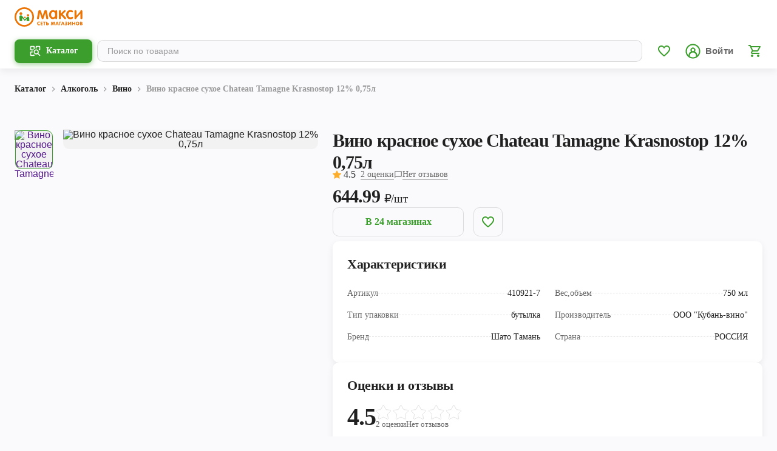

--- FILE ---
content_type: text/css; charset=UTF-8
request_url: https://maxi-retail.ru/_next/static/css/336ae7ea8f3eef30.css
body_size: 16774
content:
.AdultModal_wrap__94pfM{display:flex;flex-direction:column;gap:16px;align-items:center;text-align:center}.AdultModal_wrap__94pfM svg{width:114px;height:106px;fill:var(--text-primary-black-disabled)}.AdultModal_buttons__Sggxa{width:100%;display:flex;flex-direction:column;gap:16px}@media screen and (min-width:992px){.AdultModal_buttons__Sggxa{flex-direction:row}}.ScrollTopArrow_scrollTop__0AadF{position:-webkit-sticky;position:sticky;width:100%;max-width:1920px;margin:0 auto;bottom:0;height:0;z-index:5}.ScrollTopArrow_scrollTop__btn__EB1KC{border:none;border-radius:50%;padding:0;display:flex;align-items:center;position:absolute;right:16px;top:-120px;width:44px;height:44px;background-color:var(--background);box-shadow:var(--dp-cards-shadow);justify-content:center;cursor:pointer;animation:ScrollTopArrow_fadeIn__Iv6_c .5s}.ScrollTopArrow_scrollTop__btn__EB1KC:hover{opacity:1}.ScrollTopArrow_scrollTop__btn__EB1KC svg{width:24px;height:24px;fill:var(--text-surface-hight);transform:rotate(90deg)}@media only screen and (max-width:1280px){.ScrollTopArrow_scrollTop__btn_top__axnjO{top:-201px}}.ScrollTopArrow_scrollTop__btn__EB1KC.ScrollTopArrow_higher__3abwf{top:-178px}@media only screen and (max-width:1199px){.ScrollTopArrow_scrollTop__btn__EB1KC.ScrollTopArrow_higher__3abwf.ScrollTopArrow_withCookie__Sp7cD{top:-360px}}@keyframes ScrollTopArrow_fadeIn__Iv6_c{0%{opacity:0}to{opacity:1}}[class*=noScrollTop]~.ScrollTopArrow_scrollTop__0AadF{opacity:0;visibility:hidden;pointer-events:none}@media only screen and (min-width:992px){.ScrollTopArrow_scrollTop__btn__EB1KC{top:-225px}}@media only screen and (min-width:1280px){.ScrollTopArrow_scrollTop__btn__EB1KC{width:50px;height:50px;right:34px;top:-158px}.ScrollTopArrow_scrollTop__btn__EB1KC svg{width:32px;height:32px;fill:var(--text-primary-black-hight);transform:rotate(90deg)}.ScrollTopArrow_scrollTop__btn__EB1KC.ScrollTopArrow_higher__3abwf{top:-208px}}.NotificationCookie_cookie__vasLq{position:fixed;display:flex;flex-direction:column;z-index:20;left:0;bottom:16px;padding:16px;background:var(--surface);box-shadow:var(--dp-cards-shadow);border-radius:10px;margin:0 16px}.NotificationCookie_cookie__vasLq.NotificationCookie_higher__yrpkN{bottom:74px}.NotificationCookie_cookie__vasLq button.NotificationCookie_btn__GtFTA{margin:16px 0 0}.NotificationCookie_cookie__vasLq button.NotificationCookie_btn__GtFTA span{font-size:var(--ui-body-text-2-m-font-size);line-height:var(--ui-body-text-2-m-line-height)}.NotificationCookie_cookie_text__ib7PE a{color:var(--text-surface-hight);text-decoration:underline}@media only screen and (min-width:768px){.NotificationCookie_cookie__vasLq{flex-direction:row;bottom:50px;max-width:709px;width:100%;margin:0;left:50%;transform:translateX(-50%)}.NotificationCookie_cookie__vasLq.NotificationCookie_higher__yrpkN{bottom:84px}.NotificationCookie_cookie__vasLq button.NotificationCookie_btn__GtFTA{max-width:87px;width:100%;margin:0 0 0 8px}}.BubbleChat_bubble___Q11r{position:fixed;border:none;z-index:3;right:16px;bottom:16px;padding:0}@media only screen and (max-width:1280px){.BubbleChat_bubble_bottom__Xy5YO{bottom:97px}}.BubbleChat_bubble___Q11r.BubbleChat_higher__8q8_w{bottom:75px}@media only screen and (max-width:1199px){.BubbleChat_bubble___Q11r.BubbleChat_higher__8q8_w.BubbleChat_withCookie__Zk_YH{bottom:239px}}.BubbleChat_bubble_btn__Q8jM6{display:flex;justify-content:center;align-items:center;position:relative;height:44px;width:44px;border:none;padding:0;border-radius:50%;background:var(--pc-600);box-shadow:0 4px 20px 0 rgba(60,158,45,.5);transition:.5s;cursor:pointer}.BubbleChat_bubble_btn__Q8jM6 svg{height:30px;width:30px}.BubbleChat_bubble_indicator__LP8JI{position:absolute;display:flex;justify-content:center;align-items:center;height:16px;border-radius:50%;width:16px;top:0;right:0;background:var(--sc-800);color:var(--text-primary-white-hight);font-size:var(--ui-caption-1-m-font-size);line-height:var(--ui-caption-1-m-line-height)}.BubbleChat_bubble_indicator_max__xf9nG{padding:2px 5px;border-radius:20px;width:auto}@media(hover:hover){.BubbleChat_bubble_btn__Q8jM6:hover{background:var(--pc-500)}}@media only screen and (min-width:992px){.BubbleChat_bubble___Q11r{bottom:120px}}@media only screen and (min-width:1280px){.BubbleChat_bubble___Q11r{right:34px;bottom:34px}.BubbleChat_bubble___Q11r.BubbleChat_higher__8q8_w{bottom:84px}.BubbleChat_bubble_btn__Q8jM6{height:50px;width:50px}.BubbleChat_bubble_btn__Q8jM6 svg{height:30px;width:30px}}.UploadFile_container__6KkOw{display:flex;flex-direction:row;align-items:center;width:100%}.UploadFile_upload_file__H59WC{display:flex;margin-right:16px}.UploadFile_upload_file_btn__D5cEO{display:flex;align-items:center;justify-content:center;cursor:pointer}.UploadFile_upload_file_btn__D5cEO input[type=file]{display:none}.UploadFile_upload_file_btn__D5cEO svg path{fill:var(--text-surface-disabled)}.InputMessage_textarea__bZAXW{width:100%;display:flex;flex-direction:row;align-items:flex-end;background:var(--surface);padding:12px 16px;box-shadow:var(--dp-cards-shadow);border-radius:10px;column-gap:16px}.InputMessage_textarea_input__WUodx{width:100%;resize:none;overflow:auto;padding:0;border:none;display:flex;justify-content:center;align-items:center;background:var(--surface);font-size:var(--ui-body-text-2-font-size);line-height:var(--ui-body-text-2-line-height);overflow:-moz-scrollbars-none}.InputMessage_textarea_input__WUodx::-webkit-scrollbar{display:none}.InputMessage_textarea_sendBtn___COwW{display:flex;background:transparent;border:none;padding:0;cursor:pointer}.InputMessage_textarea_sendBtn___COwW svg path{fill:var(--pc-600)}.ListItem_listItem__qaaBm{display:flex;padding:10px 16px;align-items:center}.ListItem_listItem__qaaBm.ListItem_withDevider__yAnLe{position:relative}.ListItem_listItem__qaaBm.ListItem_withDevider__yAnLe:after{content:"";position:absolute;bottom:0;left:16px;width:calc(100% - 16px);height:1px;background-color:var(--border-low)}.ListItem_listItem__qaaBm.ListItem_withDevider__yAnLe.ListItem_withLeftIcon__yU7EE:after{content:"";position:absolute;bottom:0;left:56px;width:calc(100% - 56px);height:1px;background-color:var(--border-low)}.ListItem_leftIcon__GcAaR{margin-right:16px;align-self:flex-start;display:flex;align-items:center}.ListItem_leftIcon__GcAaR svg{fill:var(--text-primary-black-disabled);width:24px;height:24px}.ListItem_leftIcon__GcAaR img{width:40px;height:40px;object-fit:cover;display:block}.ListItem_wrapper__NjhI_{flex-grow:1;overflow:hidden}.ListItem_heading__qRRFr{display:flex}.ListItem_title__3MB49{margin-right:16px}.ListItem_value__ZLmNK{margin-left:auto}.ListItem_content__dh6cG{overflow:hidden;text-overflow:ellipsis}.ListItem_content__dh6cG.ListItem_trimContent__E_vUe{display:block;display:-webkit-box;-webkit-box-orient:vertical;-webkit-line-clamp:2}.ListItem_rightIcon__Z2tvT{padding:0;background-color:transparent;border:none;margin-left:16px;display:flex;align-items:center;justify-content:center}.ListItem_rightIcon__Z2tvT svg{max-width:24px;max-height:24px;fill:var(--text-primary-black-disabled)}button.ListItem_rightIcon__Z2tvT{cursor:pointer;color:inherit}.ListItem_title__3MB49+.ListItem_rightIcon__Z2tvT{margin-left:0}.ListItem_inheritColors__YygFT,.ListItem_inheritColors__YygFT .ListItem_content__dh6cG,.ListItem_inheritColors__YygFT .ListItem_title__3MB49,.ListItem_inheritColors__YygFT .ListItem_value__ZLmNK{color:inherit}.ListItem_inheritColors__YygFT .ListItem_leftIcon__GcAaR svg,.ListItem_inheritColors__YygFT .ListItem_leftIcon__GcAaR svg path,.ListItem_inheritColors__YygFT .ListItem_rightIcon__Z2tvT svg,.ListItem_inheritColors__YygFT .ListItem_rightIcon__Z2tvT svg path{fill:currentColor}@media only screen and (min-width:992px){.ListItem_listItem__qaaBm{padding:14px 24px 15px}}.Message_message__uNQxl{border-radius:10px}.Message_error__cEH_8,.Message_error__cEH_8 path{background-color:#faebeb;color:var(--err-color);fill-opacity:1}.Message_info__FgJW7{background-color:var(--sc-50);color:var(--sc-900);fill-opacity:1}.Message_success__GqqGi{background-color:var(--pc-50);color:var(--pc-800);fill-opacity:1}button.ButtonChat_btn_back__citr_ span,button.ButtonChat_btn_normal__5H0SC span{font-size:var(--ui-body-text-2-m-font-size);line-height:var(--ui-body-text-2-m-line-height)}button.ButtonChat_btn_back__citr_ span{display:flex;flex-direction:row;align-items:center;column-gap:8px}button.ButtonChat_btn_back__citr_ span svg{width:16px;height:16px}button.ButtonChat_btn_back__citr_ span svg path{fill:var(--pc-600)}@media(hover:hover){button.ButtonChat_btn_back__citr_:hover span svg path{fill:var(--white-color)}}.ErrorConnect_errorConnect__RavSZ{display:flex;flex-direction:column;margin-top:16px}.ErrorConnect_errorConnect_text__kJze5{width:100%;font-size:var(--ui-body-text-1-m-font-size);line-height:var(--ui-body-text-1-m-line-height);text-align:center}button.ErrorConnect_errorConnect_btn__iKQxS{max-width:126px;width:100%;padding:8px 15px;margin-top:8px;margin-left:auto}button.ErrorConnect_errorConnect_btn__iKQxS span{font-size:var(--ui-body-text-2-m-font-size);line-height:var(--ui-body-text-2-m-line-height)}.Message_modal_message_bot__ZkzM4,.Message_modal_message_client__jzp_m{max-width:256px;box-shadow:var(--dp-cards-shadow);padding:8px 16px;font-size:var(--ui-body-text-2-font-size);line-height:var(--ui-body-text-2-line-height);white-space:pre-wrap}.Message_modal_message_bot__ZkzM4{background:var(--text-primary-white-hight);border-radius:0 10px 10px 10px;display:flex;flex-direction:column;margin-right:auto}.Message_modal_message_bot_link__n4H01{color:var(--pc-600)}.Message_modal_message_bot_text__KkECR{overflow-wrap:anywhere}.Message_modal_message_bot_name__XuoPp,.Message_modal_message_bot_time__Xdux7{font-size:var(--ui-caption-3-m-font-size);line-height:var(--ui-caption-3-m-line-height);color:var(--text-primary-black-medium)}.Message_modal_message_bot_time__Xdux7{text-align:end}.Message_modal_message_client__jzp_m{background:var(--pc-50);border-radius:10px 0 10px 10px;display:flex;flex-direction:column;margin-left:auto}.Message_modal_message_client_text__A2FIa{max-width:256px;overflow-wrap:anywhere}.Message_modal_message_client_time__wJa1e{column-gap:4.27px;font-size:var(--ui-caption-3-m-font-size);line-height:var(--ui-caption-3-m-line-height);color:var(--text-primary-black-medium);margin-left:auto}.Message_modal_message_client_time__wJa1e,.Message_modal_message_client_time__wJa1e span{display:flex;flex-direction:row;align-items:center}.Message_modal_message_client_time__wJa1e svg path{fill:var(--pc-200)}.Message_modal_message_client_time_read__J1BOv svg path{fill:var(--pc-500)}.Message_modal_message_bot_image__5aMmq,.Message_modal_message_client_image__CX08r{position:relative;max-width:256px}.Message_modal_message_bot_image_img__NrmNC,.Message_modal_message_client_image_img__PfFeC{background-color:var(--text-primary-white-hight);width:256px;height:180px;object-fit:cover}.Message_modal_message_bot_image_time__Rez0M,.Message_modal_message_client_image_time__CFUas{position:absolute;padding:4px 8px;border-radius:8px;bottom:11px;right:16px;background:var(--border-low);font-size:var(--ui-caption-3-m-font-size);line-height:var(--ui-caption-3-m-line-height);color:hsla(0,0%,100%,.74)}.Message_modal_message_bot_image_img__NrmNC{border-radius:0 10px 10px 10px}.Message_modal_message_client_image__CX08r{margin-left:auto}.Message_modal_message_client_image_img__PfFeC{border-radius:10px 0 10px 10px}.ModalSubscribeToPush_subscribe_to_push_desktop__NZVzk{position:absolute;width:100%;height:100%;top:0;right:0;background:var(--border-low);border-radius:10px 10px 0 0;display:flex;justify-content:center;align-items:center;z-index:10}.ModalSubscribeToPush_subscribe_to_push_desktop_modal__0ZA6k{display:flex;flex-direction:column;row-gap:24px;padding:24px;margin:0 16px;border-radius:10px;background:var(--white-color);box-shadow:var(--modal-shadow)}.ModalSubscribeToPush_subscribe_to_push_desktop_modal__title__pMzDe{padding:0 24px 24px;margin:0 -24px;width:calc(100% + 48px);border-bottom:1px solid var(--border-low)}.ModalSubscribeToPush_subscribe_to_push_desktop_modal__btns__Rc7kO{display:flex;flex-direction:row;column-gap:24px}button.ModalSubscribeToPush_subscribe_to_push_desktop_modal__btns_btn__WYO74{flex:1 1;padding:14px 0}.ModalSubscribeToPush_subscribe_to_push_mobile_modal__btns__KRVMM{display:flex;flex-direction:column;row-gap:16px;margin-top:16px}.SubscribeToPush_text_subscribe_push__IvZ_f{font-size:var(--ui-caption-3-font-size);line-height:var(--ui-caption-3-line-height);text-align:center;margin-top:8px}.SubscribeToPush_text_subscribe_push_link__WZZyO{color:var(--pc-600);cursor:pointer}.MessageList_loader__PT683{display:flex;justify-content:center;align-items:center;width:100%;height:100%;margin:8px 0}.MessageList_btn_container__Aeu_u{display:flex;flex-direction:row;flex-wrap:wrap;justify-content:flex-end;column-gap:8px;row-gap:8px;margin-top:8px}.MessageList_container_list__KIQm2{position:relative;display:flex;flex-direction:column-reverse;row-gap:8px;justify-content:center}.MessageList_container_list__KIQm2 .MessageList_message__dQ8oL{scroll-margin-top:16px}.MessageList_container_list__KIQm2 .MessageList_data_chat__wr2Qe{position:-webkit-sticky;position:sticky;display:flex;top:0;margin:8px auto}.MessageList_container_list__KIQm2 .MessageList_data_chat_text__cprwo{padding:4px 8px}.MessageList_container_list__KIQm2 .MessageList_data_chat_text__cprwo span{padding:4px 8px;border-radius:8px;font-size:var(--ui-caption-3-m-font-size);line-height:var(--ui-caption-3-m-line-height)}.MessageList_container_list__KIQm2 .MessageList_data_chat_text__cprwo span span{padding:0}.MessageList_addMarginBottom__ywhdX{margin-bottom:8px}div.MessageList_errorMessage__h84I6{margin-top:16px}div.MessageList_errorMessage__h84I6 p{font-size:var(--ui-body-text-1-m-font-size);line-height:var(--ui-body-text-1-m-line-height)}.ModalChat_modal__vvrps{position:fixed;border:none;z-index:10;right:25px;bottom:0;padding:0;width:360px;height:596px;border-radius:10px 10px 0 0;box-shadow:0 10px 40px 0 rgba(0,0,0,.25);background:#fafafc;display:flex;flex-direction:column}.ModalChat_modal_header___PWnz{display:flex;flex-direction:row;justify-content:space-between;align-items:center;border-radius:10px 10px 0 0;background:var(--text-primary-white-hight);padding:16px;width:100%;border-bottom:1px solid rgba(0,0,0,.12)}.ModalChat_modal_header___PWnz img{width:32px;height:32px}.ModalChat_modal_header_mobile__UrWsK{display:flex;align-items:center}.ModalChat_modal_header_mobile_btn__p2wtF svg path{fill:var(--text-primary-black-hight)}.ModalChat_modal_header_content__NJLKB{display:flex;flex-direction:row;align-items:center}.ModalChat_modal_header_text__fuo0g{display:flex;flex-direction:column;margin-left:16px}.ModalChat_modal_header_text__title__YolWU{font-size:var(--ui-title-2-m-font-size);line-height:var(--ui-title-2-m-line-height);color:var(--text-primary-black-hight);font-weight:var(--font-weight-bold)}.ModalChat_modal_header_text__status__FDlt8{font-size:var(--ui-caption-3-m-font-size);line-height:var(--ui-caption-3-m-line-height);color:var(--text-primary-black-medium)}.ModalChat_modal_header_close__1ryuq{display:flex;background:transparent;border:none;cursor:pointer}.ModalChat_modal_header_close__1ryuq svg path{fill:var(--text-primary-black-hight)}.ModalChat_modal_body__pA2gH{padding:0 16px;display:flex;justify-content:flex-end;height:100%;min-height:381px;max-height:463px}.ModalChat_modal_body_loading__Pfp3f{display:flex;align-items:center;justify-content:center;width:100%;max-height:100%}.ModalChat_modal_body_content__eL2qu{display:flex;flex-direction:column-reverse;padding:16px;margin:auto -16px 0;row-gap:8px;overflow:auto;width:calc(100% + 32px);max-height:100%}.ModalChat_modal_body_content__eL2qu::-webkit-scrollbar{position:absolute;width:12px;cursor:pointer}.ModalChat_modal_body_content__eL2qu::-webkit-scrollbar-track{background-color:var(--background);cursor:pointer;border-radius:6px}.ModalChat_modal_body_content__eL2qu::-webkit-scrollbar-thumb{background-color:var(--border-low);border:3px solid var(--background);border-radius:6px}.ModalChat_modal_body_content__eL2qu:active::-webkit-scrollbar-thumb{cursor:-webkit-grabbing;cursor:grabbing}.ModalChat_modal_footer__QpAFz{padding:0 16px 16px;width:100%}.ModalChat_modal_header__1FOD7{display:flex;flex-direction:row;justify-content:space-between;align-items:center;border-radius:10px 10px 0 0;background:var(--text-primary-white-hight);padding:16px;width:100%;border-bottom:1px solid rgba(0,0,0,.12)}.ModalChat_modal_header__1FOD7 img{width:32px;height:32px}.ModalChat_modal_header_mobile__jJJHw{display:flex;align-items:center}.ModalChat_modal_header_mobile_btn__dgJjl svg path{fill:var(--text-primary-black-hight)}.ModalChat_modal_header_content__hZCdQ{display:flex;flex-direction:row;align-items:center}.ModalChat_modal_header_text__G08Q5{display:flex;flex-direction:column;margin-left:16px}.ModalChat_modal_header_text__title__jCPnb{font-size:var(--ui-title-2-m-font-size);line-height:var(--ui-title-2-m-line-height);color:var(--text-primary-black-hight);font-weight:var(--font-weight-bold)}.ModalChat_modal_header_text__status__fXLOI{font-size:var(--ui-caption-3-m-font-size);line-height:var(--ui-caption-3-m-line-height);color:var(--text-primary-black-medium)}.ModalChat_modal_header_close___HDbb{display:flex;background:transparent;border:none;cursor:pointer}.ModalChat_modal_header_close___HDbb svg path{fill:var(--text-primary-black-hight)}.ModalChat_modalMobile__CJgJb{width:100%;height:100%;max-height:100%;margin:0;padding:0}.ModalChat_modalMobile__CJgJb>.ModalChat_wrapper__lHort{width:100%;height:100%;border-radius:0}.ModalChat_modalMobile__CJgJb>.ModalChat_wrapper__lHort .ModalChat_filterInfo__ZU_F4{display:flex;flex-direction:column-reverse;background:#fafafc;height:100%}.ModalChat_modalMobile__CJgJb>.ModalChat_wrapper__lHort .ModalChat_modal_body_mobile__XYSUA{display:flex;flex-direction:column-reverse;row-gap:8px;padding:0}.ModalChat_modalMobile__CJgJb>.ModalChat_wrapper__lHort .ModalChat_modal_footer_mobile__VYEoG{padding:0 16px 16px;background:var(--background)}.ModalChat_modalMobile__CJgJb .ModalChat_modal_header_mobile__jJJHw img{width:32px;height:32px}.ModalChat_modalMobile__CJgJb header{border-radius:0}.ModalChat_modalMobile__CJgJb header span{width:auto}.DeliveryInfoPlate_wrapper__OPwMx{display:flex;column-gap:40px;justify-content:center;flex-direction:column;min-height:52px;position:-webkit-sticky;position:sticky;width:100%;bottom:0;left:0;z-index:5;padding:14px 16px;border-radius:10px 10px 0 0;background-color:var(--surface);box-shadow:var(--card-hover-shadow)}@media only screen and (min-width:1280px){.DeliveryInfoPlate_wrapper__OPwMx{flex-direction:row;align-items:center;padding:16px 24px}}.DeliveryInfoPlate_wrapper__OPwMx .DeliveryInfoPlate_trigger__1OZLt{cursor:pointer;width:-moz-fit-content;width:fit-content;transition:all .2s}.DeliveryInfoPlate_wrapper__OPwMx .DeliveryInfoPlate_trigger__1OZLt:hover span{color:var(--pc-800)}.DeliveryInfoPlate_wrapper__OPwMx .DeliveryInfoPlate_trigger__1OZLt.DeliveryInfoPlate_underline__RN6bQ:after{content:"";display:block;width:100%;height:1px;margin-top:-2px;transition:all .2s;transform:scaleY(.7);background-color:var(--pc-600)}@media only screen and (min-width:992px){.DeliveryInfoPlate_wrapper__OPwMx .DeliveryInfoPlate_trigger__1OZLt.DeliveryInfoPlate_underline__RN6bQ:after{margin-top:-4px}}@media only screen and (min-width:1280px){.DeliveryInfoPlate_wrapper__OPwMx .DeliveryInfoPlate_trigger__1OZLt.DeliveryInfoPlate_underline__RN6bQ:hover:after{opacity:0}}.DeliveryInfoPlate_modal__WBF3g .DeliveryInfoPlate_header__paBIO button{width:24px;height:24px}@media only screen and (min-width:1280px){.DeliveryInfoPlate_modal__WBF3g .DeliveryInfoPlate_header__paBIO button{width:32px;height:32px}}.DeliveryInfoPlate_modal__WBF3g .DeliveryInfoPlate_header__paBIO button svg{width:100%;height:100%}.DeliveryInfoPlate_modal__WBF3g .DeliveryInfoPlate_body__XPzxI{display:flex;flex-direction:column;row-gap:8px;padding:16px}@media only screen and (min-width:1280px){.DeliveryInfoPlate_modal__WBF3g .DeliveryInfoPlate_body__XPzxI{row-gap:16px}}.DeliveryInfoPlate_modal__WBF3g .DeliveryInfoPlate_block__H1XkQ{background:var(--background);border-radius:8px;padding:10px 16px;display:flex;flex-direction:column}@media only screen and (min-width:1280px){.DeliveryInfoPlate_modal__WBF3g .DeliveryInfoPlate_block__H1XkQ{padding:24px 16px}}.DeliveryInfoPlate_modal__WBF3g .DeliveryInfoPlate_block__H1XkQ:first-child{padding:16px}@media only screen and (min-width:1280px){.DeliveryInfoPlate_modal__WBF3g .DeliveryInfoPlate_block__H1XkQ:first-child{padding:24px}}.DeliveryInfoPlate_modal__WBF3g .DeliveryInfoPlate_block__H1XkQ .DeliveryInfoPlate_title__oT_76{padding-bottom:8px}@media only screen and (min-width:1280px){.DeliveryInfoPlate_modal__WBF3g .DeliveryInfoPlate_block__H1XkQ .DeliveryInfoPlate_title__oT_76{padding:0 8px 8px}}.DeliveryInfoPlate_modal__WBF3g .DeliveryInfoPlate_block__H1XkQ .DeliveryInfoPlate_title__oT_76.DeliveryInfoPlate_centered__7TfA5{text-align:center;padding:0}.DeliveryInfoPlate_modal__WBF3g .DeliveryInfoPlate_block__H1XkQ .DeliveryInfoPlate_subtitle__5a_gA{text-align:center}.DeliveryInfoPlate_modal__WBF3g .DeliveryInfoPlate_block__H1XkQ .DeliveryInfoPlate_line__eXUbK{display:flex;align-items:center;justify-content:space-between;position:relative;padding:10px 0}@media only screen and (min-width:1280px){.DeliveryInfoPlate_modal__WBF3g .DeliveryInfoPlate_block__H1XkQ .DeliveryInfoPlate_line__eXUbK{padding:14px 8px}}.DeliveryInfoPlate_modal__WBF3g .DeliveryInfoPlate_block__H1XkQ .DeliveryInfoPlate_line__eXUbK:after{content:"";display:block;width:100%;position:absolute;bottom:-1px;left:0;height:1px;background-color:var(--border-low)}@media only screen and (min-width:1280px){.DeliveryInfoPlate_modal__WBF3g .DeliveryInfoPlate_block__H1XkQ .DeliveryInfoPlate_line__eXUbK:first-child{padding-top:0}.DeliveryInfoPlate_modal__WBF3g .DeliveryInfoPlate_block__H1XkQ .DeliveryInfoPlate_line__eXUbK:last-child{padding-bottom:0}}.DeliveryInfoPlate_modal__WBF3g .DeliveryInfoPlate_block__H1XkQ .DeliveryInfoPlate_line__eXUbK:last-child:after{display:none}.DeliveryInfoPlate_modal__WBF3g .DeliveryInfoPlate_block__H1XkQ .DeliveryInfoPlate_line__eXUbK>span:last-child{display:block;padding-left:24px;min-width:max-content}.AppLinks_links__footer__wu4yn{width:100%;display:flex;justify-content:center;column-gap:16px;margin-top:16px}.AppLinks_links__footer__wu4yn .AppLinks_link__zxnTK{display:flex;align-items:center;justify-content:center;padding:8px;border-radius:10px;background-color:rgba(0,0,0,.05)}.AppLinks_links__footer__wu4yn .AppLinks_link__zxnTK img{display:block;object-fit:contain;object-position:center center;width:40px;height:40px;min-width:40px;min-height:40px}@media only screen and (min-width:768px){.AppLinks_links__footer__wu4yn .AppLinks_link__zxnTK img{width:32px;min-width:32px;height:32px;min-height:32px}}.AppLinks_links__G5S0n{display:flex;flex-direction:row;flex-wrap:wrap;max-width:287px;margin:0 auto}.AppLinks_links__G5S0n .AppLinks_link__zxnTK:nth-child(odd){margin-right:8px}.AppLinks_links__G5S0n .AppLinks_link__zxnTK:last-child{margin-bottom:0;margin-right:0}.AppLinks_links__G5S0n .AppLinks_link__zxnTK{display:flex;margin-bottom:8px}.AppLinks_links__G5S0n .AppLinks_link__zxnTK svg{width:139px;height:41px}@media only screen and (min-width:1280px){.AppLinks_links__G5S0n{max-width:224px;width:100%}.AppLinks_links__G5S0n .AppLinks_link__zxnTK svg{width:108px;height:32px}}.Qr_qr_____24{display:none;flex-direction:column;align-items:center}@media only screen and (min-width:768px){.Qr_qr_____24{display:flex}}.Qr_qr__image__TNDyL{width:140px;height:140px}.Qr_qr_text__gunCN{display:block;text-align:center;margin-top:16px}.Social_list__JU7gS{width:max-content;max-width:100%;display:grid;grid-template-columns:repeat(5,40px);grid-gap:16px}.Social_link__XroXw{width:40px;height:40px;display:flex;align-items:center;justify-content:center}.Social_image__m0mA5{width:100%;height:100%;border-radius:5px;object-fit:cover;object-position:center}.Footer_footer__OYoYH{background-color:var(--background);position:relative;border-top:1px solid rgba(0,0,0,.12)}.Footer_footer__nav__Vc2kp{margin-bottom:16px}.Footer_footer__list__R7C7w{background-color:var(--surface)}.Footer_footer__item__mQMll{padding-left:16px}.Footer_footer__link__4PgCv{display:block;padding:12px 0;border-bottom:1px solid rgba(0,0,0,.12);transition:.2s}@media(hover:hover){.Footer_footer__link__4PgCv:hover span{color:var(--pc-600)}}.Footer_footer__dropdown__sh5kB{overflow:hidden}.Footer_dropdown_btn__KHGqJ{padding:12px 16px 12px 0;width:100%;border-bottom:1px solid rgba(0,0,0,.12);display:flex;align-items:center;justify-content:space-between}.Footer_dropdown_btn__KHGqJ svg{fill:var(--text-primary-black-disabled);width:24px;height:24px;transition:.3s}.Footer_dropdown_btn__KHGqJ.Footer_open__RCh5u svg{transform:rotate(180deg)}.Footer_footer__item__mQMll:last-child .Footer_footer__dropdown__sh5kB span{border:none}.Footer_footer__subList__tDNbr{width:100%;transition:.5s}.Footer_footer__subLink__jfZPF{display:block;padding:16px 0;border-bottom:1px solid rgba(0,0,0,.12);transition:.2s}@media(hover:hover){.Footer_footer__subLink__jfZPF:hover span{color:var(--pc-600)}}.Footer_footer__apps__1QdAl{text-align:center;padding:16px;background-color:var(--surface);margin-bottom:16px;width:100%}.Footer_footer__title__ADrDc{margin-bottom:16px}.Footer_footer__contacts__hxf7z{background-color:var(--surface);padding:16px 16px 12px;text-align:center}@media only screen and (min-width:1280px){.Footer_footer__contacts__hxf7z{margin-right:44px}}.Footer_footer__contact__azgsH{margin-bottom:16px}.Footer_footer__contact__azgsH:last-child{margin-bottom:0}.Footer_footer__label___hZyL{display:block}.Footer_footer__label_time__H5Y3f{display:block;margin:16px 0}.Footer_footer__contactlink__F8wzA{display:block;margin-bottom:16px}.Footer_footer__contactlink__F8wzA span{color:var(--pc-600)}.Footer_footer__contactlink__F8wzA:last-child{margin-bottom:0}.Footer_footer__social___K_X2{background-color:var(--surface);padding:4px 16px 16px;margin-bottom:16px;display:flex;justify-content:center}.Footer_footer__social___K_X2 ul{display:flex;justify-content:center;flex-wrap:wrap;grid-gap:0}.Footer_footer__social___K_X2 ul li{margin:8px}.Footer_footer__social___K_X2 ul img{border-radius:50%;object-fit:cover}.Footer_footer__social___K_X2 ul img:active{filter:none}.Footer_footer__info__6nJSU{padding:16px;background-color:var(--surface);text-align:center}.Footer_footer__logo__PK1ek{margin-bottom:8px;display:block}.Footer_footer__logo__PK1ek svg g{fill:var(--sc-800)}.Footer_footer__copyright__kLniw{margin:0}.Footer_footer__docs__0nsc1{display:flex;flex-direction:column}@media only screen and (min-width:1280px){.Footer_footer__OYoYH{padding:24px 0;border-top:1px solid rgba(0,0,0,.12);background-color:var(--surface);position:relative;overflow:hidden}.Footer_footer__bottom__YgtMy,.Footer_footer__top__LJQ8h{max-width:1280px;margin:0 auto;padding:0 16px}.Footer_footer__top__LJQ8h{display:flex;align-items:flex-start}.Footer_footer__nav__Vc2kp{flex-grow:1;margin:0 24px 0 0}.Footer_footer__list__R7C7w{display:grid;grid-template-columns:1fr 1fr 1fr;align-items:start;grid-gap:0 24px;background-color:transparent;margin:0}.Footer_footer__item__mQMll{margin-bottom:16px;padding:0}.Footer_footer__item__mQMll:nth-last-child(-n+3){margin-bottom:0}.Footer_footer__item__mQMll:nth-last-child(-n+2){grid-column:2/3;grid-row:1/10;margin-bottom:0}.Footer_footer__item__mQMll:last-child{grid-column:3/4;grid-row:1/10;margin-bottom:0}.Footer_footer__link__4PgCv{padding:0;border:none}.Footer_footer__dropdown__sh5kB>span{padding:0;border:none;margin-bottom:16px}.Footer_footer__dropdown__sh5kB>span svg{display:none}.Footer_footer__subList__tDNbr{height:auto!important}.Footer_footer__subLink__jfZPF{padding:0;border-bottom:none;margin-bottom:8px}.Footer_footer__apps__1QdAl{margin-bottom:0;background-color:var(--background);border-radius:16px;padding:24px;align-self:start;text-align:left;max-width:224px}.Footer_footer__apps__1QdAl>h3{display:none}.Footer_footer__title__ADrDc{margin:0}.Footer_footer__bottom__YgtMy{display:flex;align-items:center;justify-content:space-between;flex-direction:row-reverse;margin-top:48px;position:relative}.Footer_footer__bottom__YgtMy:after{content:"";position:absolute;left:50%;transform:translateX(-50%);top:-24px;width:100vw;height:1px;background-color:rgba(0,0,0,.12)}.Footer_footer__contacts__hxf7z{background-color:transparent;padding:0;text-align:left}.Footer_footer__contact__azgsH:last-child{margin-right:0}.Footer_footer__social___K_X2{background-color:transparent;padding:0;margin:0}.Footer_footer__social___K_X2 ul li{margin:0 8px}.Footer_footer__social___K_X2 ul a{width:32px;height:32px}.Footer_footer__info__6nJSU{background-color:transparent;text-align:left;padding:0;margin:0}.Footer_footer__bottom__YgtMy,.Footer_footer__top__LJQ8h{padding:0 24px}.Footer_footer__bottom__YgtMy{flex-direction:row;justify-content:end}.Footer_footer__info__6nJSU{display:flex;align-items:center;order:-1;margin-right:auto}.Footer_footer__logo__PK1ek{margin-right:24px;margin-bottom:0}.Footer_footer__apps__1QdAl{margin-left:auto}.Footer_footer__contacts__hxf7z{display:flex;align-items:center;justify-content:flex-end;margin-right:44px}.Footer_footer__contact__azgsH{margin-right:24px;margin-bottom:0}.Footer_footer__contact__azgsH:last-child{margin-right:0}.Footer_footer__contactlink__F8wzA span{color:var(--pc-600)}}button.Footer_button_feedback__ghGXV{width:100%;max-width:280px;padding:11px 0;margin:0 auto}button.Footer_button_feedback__ghGXV span{display:flex;align-items:center}button.Footer_button_feedback__ghGXV span svg{margin-right:8px}@media only screen and (min-width:1280px){button.Footer_button_feedback__ghGXV{max-width:204px;min-width:204px}button.Footer_button_feedback__ghGXV:hover path{fill:#fff}}.Footer_container__contacts__fiRw6{margin-right:44px;width:100%}.Container_modal__RY1Bz{padding:0;margin:0;height:100%}.Container_header__nKkuu{padding:16px 16px 15px}@media only screen and (min-width:992px){.Container_header__nKkuu{padding:24px}}.Container_toolTip__J3Pxf{position:absolute;width:277px;z-index:4;top:37px;right:0}.Container_toolTip__J3Pxf .Container_wrapper__XevJy{position:relative;width:100%;padding:16px;background-color:#fff;border-radius:10px;filter:drop-shadow(0 10px 40px rgba(0,0,0,.25))}.Container_toolTip__J3Pxf .Container_wrapper__XevJy .Container_triangle__4hbS9{position:absolute;top:-16px;right:40px;z-index:5}.Text_text__xPfaM{display:flex}.Text_text__xPfaM p a{position:relative;text-decoration:underline;color:rgba(0,0,0,.87)}.Text_byAdvertiser__eh6Qo{display:flex;margin:12px 0 0}.Text_byAdvertiser__eh6Qo svg{min-width:20px;max-width:20px;margin:0 2px}.Text_byAdvertiser__eh6Qo .Text_info__8a__3{display:flex;flex-direction:column;width:100%;margin:0 -16px 0 8px;padding-bottom:10px;border-bottom:1px solid rgba(0,0,0,.12)}.Text_link___GXIn{display:flex;margin:12px 0 2px}.Text_link___GXIn .Text_iconLink__fMot5{margin:0 2px;padding-top:1px}.Text_link___GXIn .Text_copyLink__OUUaA{position:relative;width:100%;display:flex;margin:0 -16px 0 8px;padding-bottom:10px;border-bottom:1px solid rgba(0,0,0,.12)}@media only screen and (min-width:992px){.Text_byAdvertiser__eh6Qo{margin-top:14px}.Text_byAdvertiser__eh6Qo .Text_info__8a__3{margin:0 0 0 16px;padding-bottom:0;border-bottom:none}.Text_byAdvertiser__eh6Qo .Text_dymamicContent__Feu2M{padding-bottom:14px;border-bottom:1px solid rgba(0,0,0,.12)}.Text_link___GXIn{align-items:center;margin:16.5px 0 .5px}.Text_link___GXIn .Text_iconLink__fMot5{padding-top:0}}@media only screen and (min-width:992px)and (pointer:fine){.Text_link___GXIn .Text_iconLink__fMot5{cursor:pointer}}@media only screen and (min-width:992px){.Text_link___GXIn .Text_copyLink__OUUaA{margin:0 0 0 16px;padding-bottom:0;border-bottom:none}.Text_link___GXIn .Text_copyLink__OUUaA span{cursor:pointer}}.MarketingPlate_container__Zjxot{position:absolute;bottom:4px;right:4px;height:18px}@media only screen and (min-width:992px){.MarketingPlate_container__Zjxot{bottom:8px;right:8px}}.MarketingPlate_container__Zjxot .MarketingPlate_wrapper__N4v_A{position:relative;width:100%;height:100%}.MarketingPlate_container__Zjxot .MarketingPlate_wrapper__N4v_A .MarketingPlate_plate__fpYPa{margin:0;padding:0;z-index:1;max-height:18px}@media only screen and (min-width:992px){.MarketingPlate_container__Zjxot .MarketingPlate_wrapper__N4v_A .MarketingPlate_plate__fpYPa{max-height:none}}@media(pointer:fine){.MarketingPlate_container__Zjxot .MarketingPlate_wrapper__N4v_A .MarketingPlate_plate__fpYPa svg{cursor:pointer}}.Banner_wrapper__vuUL2{height:56px;position:relative}@media only screen and (min-width:768px){.Banner_wrapper__vuUL2{height:80px}}.Banner_wrapperLink__b_42l{position:relative;height:100%;max-width:var(--max-width-content);margin:0 auto}.Banner_link__DZ_Qp{height:100%;display:block;max-width:inherit;margin:0 auto;cursor:pointer}.Banner_image__TduG4{width:100%;height:100%;object-fit:cover;display:block}.Banner_tooltip_setting__CEdJo{z-index:10}.Banner_close__J0BxD{display:flex;align-items:center;justify-content:center;cursor:pointer;border:none;border-radius:50%;position:absolute;left:16px;top:16px;width:24px;height:24px;padding:0;background:rgba(0,0,0,.12)}.Banner_close__J0BxD svg{fill:#fff;width:16px;height:16px}@media only screen and (min-width:768px){.Banner_close__J0BxD{left:auto;right:24px;width:40px;height:40px}.Banner_close__J0BxD svg{width:24px;height:24px}}.Navigation_navigation__oP3Tz{padding:0;margin-left:auto}.Navigation_list__4ZC2L{display:flex;align-items:center;column-gap:16px}.Navigation_item__xN8Cm:last-child .Navigation_subList__M_FLr,.Navigation_item__xN8Cm:nth-last-child(2) .Navigation_subList__M_FLr{left:unset;right:0}.Navigation_item__xN8Cm.Navigation_newYear__Rk0Q5{position:relative;padding:0 12px 0 36px}.Navigation_item__xN8Cm.Navigation_newYear__Rk0Q5:before{content:"";position:absolute;width:100%;height:56px;left:0;top:-20px;background-image:url(/images/new-year/nav-bg--desktop.png);background-size:cover;background-repeat:no-repeat}.Navigation_link__YM6AO{display:flex;align-items:center;position:relative;transition:all .2s}.Navigation_link__YM6AO.Navigation_styled__dH4Ju{margin:-4px 0;padding:10px 32px 10px 16px;border-radius:10px;overflow:hidden}.Navigation_link__YM6AO.Navigation_styled__dH4Ju:after{content:"";display:block;background-color:var(--white-color);position:absolute;width:100%;height:100%;left:0;top:0;z-index:3;transition:all .3s;opacity:0}.Navigation_link__YM6AO.Navigation_styled__dH4Ju:hover:after{opacity:10%}.Navigation_link__YM6AO.Navigation_styled__dH4Ju .Navigation_image__xuvG0{display:block;position:absolute;z-index:1;height:100%;top:0;right:3px;width:40px;object-fit:cover}.Navigation_link__YM6AO.Navigation_styled__dH4Ju span{position:relative;z-index:2}.Navigation_link__YM6AO svg{fill:var(--text-surface-disabled);transition:all .2s;margin-left:4px;margin-right:-3px;margin-top:3px}.Navigation_link__YM6AO:hover:not(.Navigation_styled__dH4Ju){cursor:pointer}.Navigation_link__YM6AO:hover:not(.Navigation_styled__dH4Ju)>span{color:var(--pc-600)}.Navigation_link__YM6AO:hover:not(.Navigation_styled__dH4Ju) svg{transform:rotate(180deg)}.Navigation_link__YM6AO:hover:not(.Navigation_styled__dH4Ju) .Navigation_subList__M_FLr{opacity:1;height:auto;z-index:2;pointer-events:all}.Navigation_subList__M_FLr{pointer-events:none;position:absolute;left:0;top:calc(100% + 16px);padding:16px;background-color:var(--white-color);box-shadow:0 2px 8px rgba(0,0,0,.1),0 1px 2px rgba(0,0,0,.05);border-radius:5px;transition:all .2s;opacity:0;height:0;z-index:-1}.Navigation_subList__M_FLr:before{content:"";position:absolute;left:0;top:-16px;height:16px;width:100%}.Navigation_subItem___Mq5_{margin-bottom:16px}.Navigation_subItem___Mq5_:last-child{margin-bottom:0}.Navigation_subLink__iHoVy{transition:all .2s;width:100%;display:block;white-space:nowrap}@media(hover:hover){.Navigation_subLink__iHoVy:hover{cursor:pointer}.Navigation_subLink__iHoVy:hover span{color:var(--text-primary-black-hight)}}@media only screen and (min-width:1200px){.Navigation_list__4ZC2L{column-gap:24.4px}.Navigation_item__xN8Cm.Navigation_newYear__Rk0Q5{padding:0 16px 0 48px}}.Control_form__pNCHl{width:100%;margin-right:24px}.Control_form__pNCHl .Control_control__hZXhn{color:var(--text-surface-hight);border:0;background:transparent;outline:none;width:100%;padding-left:16px;font-size:var(--ui-body-text-1-m-font-size)}@media only screen and (min-width:992px){.Control_form__pNCHl .Control_control__hZXhn{font-size:var(--ui-body-text-1-font-size);letter-spacing:var(--ui-body-text-1-letter-spacing)}.Control_form__pNCHl .Control_control__hZXhn::placeholder{color:var(--text-surface-disabled);opacity:1}}.Control_form__pNCHl.Control_mobile__0KKh3{display:flex;align-items:center;margin:0 5px;width:100%;height:100%;color:var(--text-surface-hight)}.Control_form__pNCHl.Control_mobile__0KKh3 .Control_control__hZXhn{background:transparent;border:none;color:var(--text-surface-hight);padding:4px;width:100%;font-size:16px}.Control_form__pNCHl.Control_mobile__0KKh3 input::placeholder{color:var(--text-surface-medium)}.Suggest_suggest___ES6t{position:absolute;top:45px;left:0;width:100%;height:auto;background:var(--white-color);box-shadow:0 2px 8px rgba(0,0,0,.1),0 1px 2px rgba(0,0,0,.05);border-radius:10px;padding:16px}.Suggest_suggest___ES6t .Suggest_list__6wW_R{margin:0;padding:0}.Suggest_suggest___ES6t .Suggest_item___e5X0{margin-bottom:16px}.Suggest_suggest___ES6t .Suggest_item___e5X0:last-child{margin:0}.Suggest_suggest___ES6t .Suggest_control__JcAWq{border:none;background:transparent;width:100%;text-align:left;transition:all .2s}@media(hover:hover){.Suggest_suggest___ES6t .Suggest_control__JcAWq:hover{cursor:pointer}.Suggest_suggest___ES6t .Suggest_control__JcAWq:hover span{color:var(--text-primary-black-hight)}}.Suggest_suggest___ES6t.Suggest_mobile__URLR9{top:0;box-shadow:0 10px 40px rgba(0,0,0,.25);border-radius:0 0 10px 10px}.Suggest_suggest___ES6t.Suggest_mobile__URLR9,.Warning_warning__EjK_9{position:absolute;left:0;width:100%;height:auto;background:var(--white-color);padding:16px}.Warning_warning__EjK_9{top:45px;box-shadow:0 2px 8px rgba(0,0,0,.1),0 1px 2px rgba(0,0,0,.05);border-radius:10px}.Warning_list__zueDy{margin:0;padding:0}.Warning_item__1u1GP{margin-bottom:16px}.Warning_item__1u1GP:last-child{margin:0}.Warning_control__XB6li{border:none;background:transparent;width:100%;text-align:left;transition:all .2s}.Warning_warning__EjK_9.Warning_mobile__BkkGx{position:absolute;left:0;top:0;width:100%;height:auto;background:var(--white-color);box-shadow:0 10px 40px rgba(0,0,0,.25);border-radius:0 0 10px 10px;padding:16px}.Search_search__mLxj3{background:var(--background);border:1px solid var(--border-low);box-sizing:border-box;border-radius:10px;padding:8px 0;flex-grow:1;margin-right:24px;display:flex;align-items:center;position:relative}.Search_search__mLxj3>svg{width:100%;max-width:24px;min-height:24px;fill:#dadada;margin-left:auto}.Search_delivery_disabled__2esUC{padding:7px 0}.PushModal_btns__yW4oB{display:flex;flex-direction:column;margin-top:16px}.PushModal_btns__yW4oB>button{margin-bottom:16px;width:100%}.PushModal_btns__yW4oB>button:last-child{margin-bottom:0}.PushModalDesktop_current__HplyB{position:absolute;left:185px;top:60px;z-index:7;display:flex;flex-direction:column;width:100%;max-width:394px;padding:24px;box-shadow:0 10px 40px rgba(0,0,0,.25);background-color:var(--white-color);border-radius:10px}.PushModalDesktop_btns__t9JM6{display:flex;justify-content:space-between;margin-top:16px}.PushModalDesktop_btns__t9JM6 button{margin-right:16px;width:100%}.PushModalDesktop_btns__t9JM6 button:last-child{margin-right:0}.SelectCity_city__ByhkJ{display:flex;align-items:center;position:relative}.SelectCity_city__ByhkJ>svg{margin-right:4px;width:16px;height:16px;fill:var(--pc-600)}.SelectCity_city__ByhkJ>svg path{fill-opacity:1}.SelectCity_btn__90Iss,.SelectCity_current__ch75T{display:flex;border:none;background-color:transparent;padding:0;margin:0}.SelectCity_current__ch75T{transition:all .2s;cursor:pointer}.SelectCity_current__ch75T:hover>span{color:var(--pc-800)}.SelectCity_list__5e9PZ{position:absolute;z-index:2;width:194px;left:0;top:calc(100% + 18px);padding:24px;background-color:var(--white-color);border-radius:10px;box-shadow:0 2px 8px rgba(0,0,0,.1),0 1px 2px rgba(0,0,0,.05)!important}.SelectCity_item__rNGaG{margin-bottom:16px;min-width:110px;display:flex;align-items:center;justify-content:space-between}.SelectCity_item__rNGaG:last-child{margin-bottom:0}.SelectCity_item__rNGaG>a>span{font-family:Nunito;font-style:normal;font-weight:400;font-size:14px!important;line-height:20px;width:100%}.SelectCity_item__rNGaG>a>span .SelectCity_active__ascN4{font-weight:700;color:rgba(0,0,0,.87);display:flex;align-items:center;justify-content:space-between}.SelectCity_item__rNGaG .SelectCity_checkMark__B8W_7{align-self:start;fill:#3c9e2d;width:20px;height:20px}.SelectCity_item__rNGaG .SelectCity_checkMark__B8W_7 path{width:14px;height:11px}.SelectCity_btn__90Iss{width:100%;text-align:left;white-space:nowrap;transition:all .2s}.SelectCity_btn__90Iss.SelectCity_active__ascN4 span{color:var(--text-primary-black-hight);font-weight:700}@media(hover:hover){.SelectCity_btn__90Iss:hover{cursor:pointer}.SelectCity_btn__90Iss:hover span{color:var(--text-primary-black-hight)}}.Tree_tree__8GJTw{margin-right:8px;position:relative}.Tree_btn__ZJFKi{display:flex;align-items:center;border:none;background:transparent;cursor:pointer;padding:9.3px 24px;border-radius:8px;background-color:var(--pc-600);box-shadow:0 2px 8px 0 #3c9e2d80;transition:all .2s}.Tree_btn__ZJFKi svg{width:20px;height:20px;fill:var(--text-primary-white-hight)}.Tree_btn__ZJFKi:hover{background-color:var(--pc-500)}.Tree_burger__QGWIc{width:100%;margin-right:8px;display:flex;align-items:center;justify-content:center;flex-direction:column;position:relative}.Tree_burger__line__rrgDi{width:100%;max-width:18px;height:2px;border-radius:2px;background-color:var(--pc-600);transition:all .2s}.Tree_category__F6aRQ{position:absolute;display:flex;background-color:var(--white-color);box-shadow:0 2px 8px rgba(0,0,0,.1),0 1px 2px rgba(0,0,0,.05);border-radius:0 0 5px 5px;width:max-content;max-width:720px;top:41px;border-radius:10px}.Tree_list__WEe5L{width:360px}.Tree_item__esueS{display:flex;align-items:center;position:relative}.Tree_item__esueS:after{content:"";display:block;position:absolute;height:1px;width:calc(100% - 72px);background-color:rgba(0,0,0,.12);bottom:0;right:0}.Tree_item__esueS:last-child:after{display:none}@media(hover:hover){.Tree_item__esueS:hover{cursor:pointer}.Tree_item__esueS:hover .Tree_link__a2VT7 span{color:var(--pc-600)}.Tree_item__esueS:hover .Tree_link__a2VT7 svg{fill:var(--pc-600)}}.Tree_link__a2VT7{display:flex;align-items:center;padding:8px 16px;transition:all .2s;width:100%}.Tree_link__a2VT7 svg{width:100%;max-width:24px;min-height:24px;margin-left:auto;fill:var(--text-primary-black-disabled);transition:all .2s}.Tree_image__Q5fue{width:100px;max-width:32px;min-height:32px;margin-right:24px}.Tree_subList__Uaqmt{width:360px}.Tree_subItem__tAu2M{position:relative}.Tree_subItem__tAu2M:after{content:"";display:block;position:absolute;height:1px;width:calc(100% - 16px);background-color:rgba(0,0,0,.12);bottom:0;right:0}.Tree_subItem__tAu2M:last-child:after{display:none}.Tree_subLink__DYTyt{display:flex;align-items:center;padding:14px 16px;font-size:var(--body-2-font-size);line-height:var(--body-2-line-height);letter-spacing:var(--body-2-letter-spacing);color:var(--text-primary-black-hight);transition:all .2s;width:100%;cursor:pointer}.Tree_subLink__DYTyt:hover,.Tree_subLink__DYTyt:hover span{color:var(--pc-600)}.CityListModal_list__WaCrf{margin:0 -8px -16px;padding:0 0 16px}@media only screen and (min-width:992px){.CityListModal_list__WaCrf{display:flex;justify-content:space-between;flex-wrap:wrap;padding:0}}.CityListModal_item__1gXRP{display:block;width:calc(50% - 16px);flex:0 1 auto;margin-right:8px;margin-left:8px;margin-bottom:16px}.CityListModal_item__1gXRP:last-child{margin-bottom:0}.CityListModal_item__1gXRP a>span:hover{transition:all .2s;font-weight:700}.CurrentCityModalDesktop_current__99CDp{position:absolute;left:185px;top:60px;z-index:6;display:flex;flex-direction:column;width:100%;max-width:394px;padding:24px;box-shadow:0 10px 40px rgba(0,0,0,.25);background-color:var(--white-color);border-radius:10px}.CurrentCityModalDesktop_btns__CWpm6{display:flex;justify-content:space-between;margin-top:16px}.CurrentCityModalDesktop_btns__CWpm6 button{margin-right:16px;width:100%}.CurrentCityModalDesktop_btns__CWpm6 button:last-child{margin-right:0}.ConfirmationModal_header__FIrzS{column-gap:8px}.ConfirmationModal_header__FIrzS button{width:32px;height:32px}@media only screen and (max-width:576px){.ConfirmationModal_header__FIrzS button{width:24px;height:24px}}.ConfirmationModal_header__FIrzS button svg{width:100%;height:100%}.ConfirmationModal_body__fn_Av{position:relative}.ConfirmationModal_body__fn_Av .ConfirmationModal_title__69vdx{display:flex;align-items:center;justify-content:space-between}.ConfirmationModal_body__fn_Av svg,.ConfirmationModal_body__fn_Av svg path{fill:var(--border-high)}.ConfirmationModal_body__fn_Av.ConfirmationModal_round__EvM9p{border-radius:15px 15px 0 0}.ConfirmationModal_buttons__oDDVV{width:100%;display:flex;column-gap:16px;row-gap:16px;margin-top:24px}@media only screen and (max-width:576px){.ConfirmationModal_buttons__oDDVV{margin-top:16px}}.ConfirmationModal_buttons__oDDVV.ConfirmationModal_vertical__ZmFRJ{flex-direction:column}.ConfirmationModal_buttons__oDDVV:not(.ConfirmationModal_vertical__ZmFRJ){flex-direction:row-reverse}@media only screen and (max-width:576px){.ConfirmationModal_buttons__oDDVV:not(.ConfirmationModal_vertical__ZmFRJ){flex-direction:column}}.ConfirmationModal_buttons__oDDVV:not(.ConfirmationModal_vertical__ZmFRJ)>*{flex-basis:calc(50% - 8px)}.ConfirmationModal_buttons__oDDVV>*{flex-grow:1}.Address_address__HAAkG{display:flex;flex:1 1;min-width:0;align-items:center;padding-left:21px;padding-right:24px;white-space:nowrap;position:relative;cursor:pointer}.Address_address__HAAkG:hover>span{color:var(--pc-800)}.Address_address__HAAkG:not(.Address_mobile__5OWKR):before{content:"";display:block;position:absolute;left:9px;width:4px;height:4px;border-radius:50%;background-color:var(--pc-600)}.Address_address__HAAkG.Address_mobile__5OWKR{padding:4px 16px;background-color:var(--background)}.Address_address__HAAkG.Address_mobile__5OWKR img{display:block;width:16px;min-width:16px;height:16px;min-height:16px;margin-right:8px}.Address_address__HAAkG>span{display:inline-flex;white-space:nowrap;width:100%}.Address_address__HAAkG .Address_street__DCkDF{position:relative;min-width:0;display:flex}.Address_address__HAAkG .Address_street__DCkDF .Address_hidden__4kXZ6{color:transparent;overflow:hidden;max-width:100%}.Address_address__HAAkG .Address_street__DCkDF .Address_truncated__2umJX{position:absolute;left:0;white-space:nowrap;max-width:100%}.Address_address__HAAkG .Address_house__ZEFOf{flex:0 0 auto;margin-left:-1px}.Cart_cart__qdLXR{position:relative;display:flex;align-items:center}.Cart_cart__qdLXR svg:last-of-type{position:absolute;left:0;top:0;opacity:0;transition:all .2s}.Cart_cart__qdLXR:hover svg:last-of-type{opacity:1}.Cart_label__hodg3{background-color:var(--sc-800);display:flex;align-items:center;justify-content:center;position:absolute;left:14px;top:-10px;border-radius:50%;font-size:9px;font-weight:700;line-height:16px;min-width:20px;height:20px;color:var(--white-color);border:2px solid #fff}.Cart_price__XKr4x{font-size:15px;line-height:20px;letter-spacing:.25px;color:var(--text-primary-black-medium);margin-left:8px;border-bottom:1px dashed rgba(0,0,0,.38)}.Favorite_favorite__DHFPS{margin-right:21px;position:relative;display:flex;align-items:center;justify-content:center}.Favorite_favorite__DHFPS:hover path:nth-child(2){fill:var(--pc-600)}.Favorite_favorite__DHFPS svg{width:24px;height:24px}.Favorite_favorite__DHFPS svg path{fill:transparent;transition:all .2s}.Favorite_favorite__DHFPS svg path:nth-child(3){fill:var(--pc-600)}.Favorite_favorite__DHFPS .Favorite_count__QvQkQ{background-color:var(--sc-800);display:flex;align-items:center;justify-content:center;position:absolute;left:14px;top:-10px;border-radius:50%;font-size:9px;font-weight:700;line-height:16px;min-width:20px;height:20px;color:var(--white-color);border:2px solid #fff}.Profile_profile__4_r_L{margin-right:24px;font-size:15px;line-height:20px;letter-spacing:.25px;color:var(--text-primary-black-medium);display:flex;align-items:center;position:relative;transition:all .2s}.Profile_profile__4_r_L svg{width:29px;height:29px;min-width:29px;min-height:29px;margin-right:6px}.Profile_profile__4_r_L i{font-weight:var(--font-weight-bold);font-style:normal;transition:all .2s}.Profile_profile__4_r_L:hover{cursor:pointer;color:var(--text-primary-black-strong)}.Profile_profile__4_r_L:hover .Profile_menu__nicYy{opacity:1;visibility:visible;z-index:2}.Profile_profile__4_r_L:hover .Profile_link__Q9_yL span{color:var(--text-primary-black-strong)}.Profile_menu__nicYy{position:absolute;padding:16px;background:#fff;box-shadow:0 10px 40px rgba(0,0,0,.25);border-radius:5px;right:0;top:100%;transform:translateY(16px);transition:all .2s;opacity:0;visibility:hidden;z-index:-1}.Profile_item__F7bFo{margin-bottom:16px}.Profile_item__F7bFo:last-child{margin-bottom:0}.Profile_link__Q9_yL{white-space:nowrap;transition:all .2s;width:100%}.Header_header__MwWvM{position:-webkit-sticky;position:sticky;width:100%;top:0;padding:0;z-index:5;box-shadow:var(--headerShadow,0 4px 12px rgba(0,0,0,.07))}.Header_wrapper__PJAKW{background-color:var(--white-color)}.Header_container__Aasa1{margin:0 auto;width:100%;max-width:1280px;padding:12px 24px;display:flex;align-items:center;position:relative}.Header_container_bar__Woal1{padding:9px 24px}.Header_logo__V9h3K{display:block;width:112px;height:32px;margin-right:24px}.Header_logo__V9h3K>svg{width:100%;height:100%}.Header_logo__V9h3K>svg g{fill:var(--sc-800)}.Header_bar__qzup0{display:flex;align-items:center;margin-left:auto}.Header_bar__qzup0 svg{fill:var(--pc-600)}.Header_addPaddingToBar__MmTQf{padding:8px 0}.SmartBanner_banner__Joau5{padding:11px 16px;display:flex;align-items:center;background-color:var(--surface);max-height:56px;min-height:56px;height:56px}.SmartBanner_close__Zp7N8{margin-right:16px;padding:0;border:none;width:20px;height:20px;cursor:pointer;background-color:transparent}.SmartBanner_close__Zp7N8 svg{width:100%;height:100%}.SmartBanner_close__Zp7N8 svg,.SmartBanner_close__Zp7N8 svg path{fill:var(--text-primary-black-disabled)}.SmartBanner_wrapper__R7WFU{display:flex;align-items:center;margin-right:auto}.SmartBanner_logo__weHF9{background-color:var(--surface);box-shadow:0 0 2px rgba(0,0,0,.14),0 2px 2px rgba(0,0,0,.12),0 1px 3px rgba(0,0,0,.2);border-radius:5px;margin-right:8px;width:32px;height:32px;position:relative}.SmartBanner_logo__weHF9 svg{position:absolute;left:-3px;top:-3px;width:38px;height:38px}.SmartBanner_logo__weHF9 svg>path:nth-child(2){display:none}.SmartBanner_name__0prF0{display:flex;align-items:center;flex-wrap:wrap;width:100px;color:var(--text-primary-black-medium);font-size:var(--caption-10-font-size);line-height:var(--caption-10-line-height)}.SmartBanner_name__0prF0 b{font-size:var(--bodytext-1-15-font-size);line-height:var(--bodytext-1-15-line-height);color:var(--text-primary-black-hight);font-weight:var(--font-weight-bold);margin-right:4px}.SmartBanner_name__0prF0 .SmartBanner_rating__hLGxA{display:flex;align-items:center}.SmartBanner_name__0prF0 .SmartBanner_rating__hLGxA svg{width:8px;height:8px;fill:#ffd600}button.SmartBanner_btn__Gq5QB{max-width:104px;width:100%;padding:5px 13px}.CurrentCityModal_btns___VM8_{display:flex;flex-direction:column}.CurrentCityModal_btns___VM8_>button{margin-bottom:16px;width:100%}.CurrentCityModal_btns___VM8_>button:last-child{margin-bottom:0}.LogOutModal_wrapp__wrgoM{display:flex;flex-direction:column;width:100%}.LogOutModal_title__9Z4om{width:100%;padding-bottom:16px;display:block;text-align:center;position:relative;color:var(--text-primary-black-hight);font-weight:var(--font-weight-bold);font-size:var(--bodytext-font-size);line-height:var(--bodytext-line-height)}.LogOutModal_text__ml37v{color:var(--text-primary-black-medium);font-size:var(--caption-13-font-size);line-height:var(--caption-13-line-height);margin-bottom:16px}.LogOutModal_btn__E2qfq{margin-bottom:16px;width:100%}.LogOutModal_btn__E2qfq:last-child{margin-bottom:0}.AuthorizedUser_profile__BCKhN{display:flex;flex-direction:column;width:100%}.AuthorizedUser_profile__BCKhN .AuthorizedUser_item__9yAMB{position:relative}.AuthorizedUser_profile__BCKhN .AuthorizedUser_item__9yAMB:last-child .AuthorizedUser_link__nxL5C:after{display:none}.AuthorizedUser_profile__BCKhN .AuthorizedUser_item__9yAMB .AuthorizedUser_link__nxL5C{display:flex;align-items:center;justify-content:flex-start;position:relative;padding:10px 0;font-weight:var(--font-weight-bold);color:var(--text-primary-black-hight);font-size:var(--ui-body-text-2-m-font-size);line-height:var(--ui-body-text-2-m-line-height)}.AuthorizedUser_profile__BCKhN .AuthorizedUser_item__9yAMB .AuthorizedUser_link__nxL5C:after{content:"";display:block;position:absolute;width:calc(100% - 24px);height:1px;background:var(--border-low);right:-16px;bottom:0}@media only screen and (min-width:768px){.AuthorizedUser_profile__BCKhN .AuthorizedUser_item__9yAMB .AuthorizedUser_link__nxL5C:after{width:calc(100% - 16px);right:-24px}}.AuthorizedUser_profile__BCKhN .AuthorizedUser_item__9yAMB .AuthorizedUser_link__nxL5C .AuthorizedUser_icon__LZGkD{width:100%;max-width:24px;max-height:24px;margin-right:16px}.AuthorizedUser_profile__BCKhN .AuthorizedUser_item__9yAMB .AuthorizedUser_link__nxL5C .AuthorizedUser_icon__LZGkD svg{fill:rgba(0,0,0,.38)}.AuthorizedUser_profile__BCKhN .AuthorizedUser_item__9yAMB .AuthorizedUser_link__nxL5C .AuthorizedUser_account__0ojAX{display:flex;flex-direction:column;align-items:flex-start}.AuthorizedUser_profile__BCKhN .AuthorizedUser_item__9yAMB .AuthorizedUser_link__nxL5C .AuthorizedUser_account__wrapper__JCL9g{display:flex;justify-content:space-between;align-items:center;width:100%}.AuthorizedUser_profile__BCKhN .AuthorizedUser_item__9yAMB .AuthorizedUser_link__nxL5C .AuthorizedUser_account__0ojAX .AuthorizedUser_name__VeDEP{font-weight:var(--font-weight-bold);font-size:var(--bodytext-1-15-font-size);line-height:var(--bodytext-1-15-line-height);color:var(--text-primary-black-hight)}.AuthorizedUser_profile__BCKhN .AuthorizedUser_item__9yAMB .AuthorizedUser_link__nxL5C .AuthorizedUser_account__0ojAX .AuthorizedUser_phone__NLZXl{font-size:var(--caption-13-font-size);line-height:var(--caption-13-line-height);color:var(--text-primary-black-disabled)}.AuthorizedUser_profile__BCKhN .AuthorizedUser_item__9yAMB .AuthorizedUser_phoneAndCard__mgmLP{align-items:center}.AuthorizedUser_profile__BCKhN .AuthorizedUser_item__9yAMB .AuthorizedUser_sublist__4kesS{position:relative}.AuthorizedUser_profile__BCKhN .AuthorizedUser_item__9yAMB .AuthorizedUser_sublist__4kesS .AuthorizedUser_subitem__Tevlw{padding:0 0 0 40px}.AuthorizedUser_profile__BCKhN .AuthorizedUser_item__9yAMB .AuthorizedUser_sublist__4kesS .AuthorizedUser_subitem__Tevlw .AuthorizedUser_sublink__TGB45{display:block;position:relative;padding:10px 0;font-size:var(--caption-13-font-size);line-height:var(--caption-13-line-height);color:var(--text-primary-black-medium)}.AuthorizedUser_profile__BCKhN .AuthorizedUser_item__9yAMB .AuthorizedUser_sublist__4kesS .AuthorizedUser_subitem__Tevlw .AuthorizedUser_sublink__TGB45:after{content:"";display:block;position:absolute;width:calc(100% + 16px);height:1px;background:var(--border-low);right:-16px;bottom:0}@media only screen and (min-width:768px){.AuthorizedUser_profile__BCKhN .AuthorizedUser_item__9yAMB .AuthorizedUser_sublist__4kesS .AuthorizedUser_subitem__Tevlw .AuthorizedUser_sublink__TGB45:after{width:calc(100% + 24px);right:-24px}}.NeedAuthorization_can_auth__r7IYQ{display:flex;flex-direction:column}.NeedAuthorization_text__XJSmH{margin-bottom:16px}.NeedAuthorization_btn__XHDdq{width:100%}.Profile_modal__n4aTS{background-color:#fff;animation-name:Profile_modalAnimation__xxmBc;animation-duration:.5s}.Profile_modal__n4aTS .Profile_wrapper__XnsuO{height:100%;max-height:100%;box-shadow:none}.Profile_modal__n4aTS .Profile_wrapper__XnsuO header{border-bottom:none}.Profile_modal__n4aTS .Profile_wrapper__XnsuO .Profile_body__xdBUO{padding-top:1px}@keyframes Profile_modalAnimation__xxmBc{0%{top:700px}to{top:0}}.Profile_icon__Ta94u{width:100%;max-width:28px;max-height:28px;margin-right:14px}.Profile_icon__Ta94u svg{width:28px;height:28px;fill:var(--text-surface-hight)}.Burger_burger__qjnP_{border:none;background:transparent;position:relative;width:100%;max-width:24px;min-width:24px;height:24px;padding:6px 3px}.Burger_open__8zyrs .Burger_line__aCQlF{background-color:transparent}.Burger_open__8zyrs .Burger_line__aCQlF:before{top:11px;transform:rotate(45deg)}.Burger_open__8zyrs .Burger_line__aCQlF:after{bottom:11px;transform:rotate(-45deg)}.Burger_line__aCQlF,.Burger_line__aCQlF:after,.Burger_line__aCQlF:before{display:block;width:18px;height:2px;background-color:#fff;transition:all .2s}.Burger_line__aCQlF:after,.Burger_line__aCQlF:before{content:"";position:absolute}.Burger_line__aCQlF:before{top:6px}.Burger_line__aCQlF:after{bottom:6px}.Search_arrowBack__SYEzF,.Search_button__eAi7A,.Search_close__xcp7M{display:flex;background:transparent;border:none}.Search_arrowBack__SYEzF svg,.Search_button__eAi7A svg,.Search_close__xcp7M svg{fill:var(--text-surface-hight)}.Search_button__eAi7A{margin-right:14px}.Search_close__xcp7M{padding:1px 0}.Search_container__wlCGf{display:flex;flex-direction:row;align-items:center;justify-content:space-between;width:100%}.Search_logo__d7a8w{display:block;margin-left:16px;height:34px}.Search_logo__d7a8w>svg{width:100%;max-width:112px}.Search_close__xcp7M svg{fill:rgba(0,0,0,.87)}.Search_content__R0vaF{width:100%;display:flex;flex-direction:column}.Search_wrapper__GzLGC{display:flex;margin:0 16px;padding:0 5px;width:100%;background:rgba(0,0,0,.12);border-radius:30px}.Search_search__Is0C5{display:flex;flex-direction:row;align-items:center;justify-content:center;margin:0;width:100%;padding:0 5px}.Search_search__Is0C5 svg{min-width:24px}.Search_search__Is0C5 svg>path{fill:var(--text-surface-hight)}.Search_overlay__TR8_P{position:fixed;width:100%;height:100vh;top:var(--headerHeight);background:rgba(80,80,80,.356);-webkit-backdrop-filter:blur(10px);backdrop-filter:blur(10px);left:0}.Search_baseContent__zg_e5{display:flex;flex-direction:row;align-items:center;justify-content:space-between;width:100%}.Search_baseContent__zg_e5 button{padding:0}.Search_containerSearch__gb2v6{display:flex;flex-direction:row;justify-content:space-between;align-items:center}.Search_navigation__jYKOD{position:absolute;width:100%;top:var(--headerHeight);z-index:6;left:0}.Search_container__wlCGf>button span,.Search_container__wlCGf>button span:after,.Search_container__wlCGf>button span:before{background-color:var(--text-surface-hight)}.Header_header__AqZHv{width:100%;position:-webkit-sticky;position:sticky;transform:translateZ(0);z-index:10;top:0}.Header_wrapper__PA20Z{background-color:var(--white-color);padding:11px 16px;display:flex;align-items:center;height:56px;max-height:56px;min-height:56px}body[class*=body_fixed] .Header_header__AqZHv{position:fixed}.Header_logo__0WjOR{display:block;margin-left:16px;height:34px}.Header_logo__0WjOR>svg{width:100%;max-width:112px}.Header_bar__cHvo4{display:flex;align-items:center;justify-content:flex-end;width:100%}.Header_active_item__OmMkM{margin-right:28px}.Header_active_item__OmMkM:last-child{margin-right:0}.Header_search__IyQ0_{border:none;background-color:transparent;padding:0;width:24px;height:24px}.Header_search__IyQ0_ svg{fill:var(--text-surface-hight)}.Header_cart__2VmZK{display:block;width:24px;height:24px;position:relative}.Header_cart__2VmZK svg{fill:var(--text-surface-hight)}.Header_cart_label__H8HqH{position:absolute;display:flex;justify-content:center;align-items:center;top:-11px;right:-8px;height:20px;width:20px;border-radius:50%;background-color:var(--sc-800);font-weight:700;color:#fff;text-align:center;border:2px solid var(--white-color)}.Category_item__7CW5E{position:relative}.Category_item__7CW5E:last-child:before{opacity:0}.Category_item__7CW5E:before{content:"";display:block;position:absolute;width:calc(100% - 16px);height:1px;background:rgba(0,0,0,.12);bottom:0;right:0}.Category_link__P3MTY{display:flex;align-items:center;justify-content:flex-start;padding:10px 16px;font-size:var(--caption-font-size);line-height:var(--caption-line-height);letter-spacing:var(--caption-letter-spacing);color:var(--text-primary-black-medium)}.Category_image__Ksk0F{width:100%;max-width:24px;max-height:24px;margin-right:16px}.City_cities__FlBia{margin-bottom:16px}.City_current__2BD55{display:flex;align-items:center;background:transparent;border:none;position:relative;background-color:var(--white-color);font-size:15px;line-height:20px;letter-spacing:.25px;width:100%;padding:10px 16px;margin:0;text-align:start;min-width:264px}.City_current__2BD55 .City_icon__IX2Yg{max-width:24px;max-height:24px;margin-right:20px}.City_current__2BD55 .City_icon__IX2Yg svg path{width:16px;height:20px}.City_current__2BD55 span:nth-child(3){font-weight:400;font-size:13px;line-height:16px;margin-left:auto;padding-right:22px}.City_checkMark__M35nV{align-self:start;fill:#3c9e2d;width:20px;height:20px}.City_checkMark__M35nV path{width:17.6px;height:13.4px}.City_active__GUtoK a>span{font-weight:700}.City_arrow__J0l8E{width:100%;max-width:24px;max-height:24px;transition:all .2s}.City_arrow__J0l8E svg{fill:var(--text-primary-black-disabled)}.City_arrow_open__xeDla{transform:rotate(180deg)}.City_list__pieXc{overflow:hidden;height:0;background-color:var(--white-color);transition:all .2s}.City_item__i7uk9{display:flex;align-items:center;justify-content:space-between;padding:10px 16px}.City_item__i7uk9:first-child{padding-top:14.5px}.City_item__i7uk9:last-child{padding-bottom:22.5px}.City_item__i7uk9 a{width:232px;height:20px}.City_item__i7uk9 a span{font-size:14px;color:#000}.Favorite_favorite___4E_F{margin-bottom:16px;display:flex;align-items:center;justify-content:flex-start;background:transparent;border:none;background-color:var(--white-color);padding:10px 16px}.Favorite_favorite___4E_F svg{width:24px;min-width:24px;height:24px;margin-right:16px}.Favorite_favorite___4E_F svg path:nth-child(3){fill:rgba(0,0,0,.38)}.Favorite_count__viw8v{margin-left:auto;background-color:var(--sc-800);min-width:24px;height:24px;border-radius:50%;display:flex;align-items:center;justify-content:center;text-align:center}.Item_item__wdXJv{display:flex;align-items:flex-start;flex-direction:column;background-color:var(--white-color)}.Item_item__wdXJv.Item_newYear__xg7Fs{background-image:url(/images/new-year/bubble-gift.png);background-size:72px 72px;background-position:calc(100% - 4px) 0;background-repeat:no-repeat}.Item_item__wdXJv:last-child .Item_control__UXWKh:before{opacity:0}.Item_control__UXWKh{display:flex;align-items:center;justify-content:flex-start;background:transparent;border:none;width:100%;padding:12px 16px;margin:0;position:relative}.Item_control__UXWKh:before{content:"";display:block;position:absolute;width:calc(100% - 16px);height:1px;background:rgba(0,0,0,.12);bottom:0;transition:all .2s}.Item_control_open__ccxlR .Item_arrow__x5UJh{transform:rotate(180deg)}.Item_control_open__ccxlR:before{opacity:0}.Item_control__UXWKh.Item_styled__QtJhe{position:relative}.Item_control__UXWKh.Item_styled__QtJhe:before{display:none}.Item_control__UXWKh.Item_styled__QtJhe .Item_image__XtFRv{display:block;position:absolute;right:16px;top:0;height:100%;width:51px;object-fit:cover}.Item_icon__ZTPQX{width:100%;max-width:24px;max-height:24px;margin-right:16px}.Item_icon__ZTPQX svg path{fill:rgba(0,0,0,.38)}.Item_arrow__x5UJh{width:100%;max-width:24px;max-height:24px;margin-left:auto;transition:all .2s}.Item_arrow__x5UJh svg{fill:var(--text-primary-black-disabled)}.Item_content__rJ_tA{transition:all .2s;overflow:hidden;height:0;width:100%}.Navigation_wrapper__sfk5d{position:fixed;background-color:#f5f5f5;top:var(--headerHeight);padding-bottom:1px;width:100%;left:0;z-index:7;opacity:0;height:calc(var(--vh)*100 - var(--headerHeight));visibility:hidden;overflow:hidden;overflow-y:scroll;transform:translateY(-200%)}.Navigation_wrapper_open__3E_GF{visibility:visible;opacity:1;transform:translate(0);transition:all .5s ease}.Navigation_subMenu__Pl0n7{display:flex;align-items:flex-start;flex-direction:column;width:100%}.Navigation_link__H9Nsk{display:flex;align-items:center;justify-content:flex-start;position:relative;padding:10px 16px;width:100%}.Navigation_link__H9Nsk:last-child:before{opacity:0}.Navigation_link__H9Nsk:before{content:"";display:block;position:absolute;width:calc(100% - 16px);height:1px;background:rgba(0,0,0,.12);bottom:0;right:0}.Navigation_category__xhvM4{margin-bottom:16px}.Navigation_category__xhvM4>a:before,.Navigation_category__xhvM4>button:before{opacity:0!important}.Navigation_category__xhvM4>a>span>svg,.Navigation_category__xhvM4>button>span>svg{width:24px;height:24px}@font-face{font-family:Wak;src:url(/fonts/WakExtraBold/Wak-ExtraBold.woff2) format("woff2"),url(/fonts/WakExtraBold/Wak-ExtraBold.woff) format("woff");font-weight:800;font-style:normal;font-display:swap}.StartWindow_content__yUt7g{display:flex;flex-direction:column;align-items:center;margin-left:0;position:relative;margin-top:8px;margin-bottom:auto;z-index:2}.StartWindow_content__yUt7g .StartWindow_img__6B1aL{max-width:226px;width:100%;margin-bottom:8px}.StartWindow_content__yUt7g ol{list-style:none;margin-top:16px}.StartWindow_content__yUt7g ol a{text-decoration:underline;color:var(--color_text_list)}.StartWindow_content__yUt7g ol li{counter-increment:num;position:relative;padding-left:24px;padding-bottom:16px;font-size:16px;color:var(--color_text_list);line-height:20px;font-weight:700;letter-spacing:-.3px}.StartWindow_content__yUt7g ol li:after{content:counter(num);font-family:Nunito;font-size:13px;line-height:16px;vertical-align:text-top;color:#fff;z-index:1}.StartWindow_content__yUt7g ol li:after,.StartWindow_content__yUt7g ol li:before{position:absolute;display:flex;align-items:center;justify-content:center;left:0;top:1px;width:16px;height:16px;border-radius:50%}.StartWindow_content__yUt7g ol li:before{content:"";background:linear-gradient(0deg,var(--color_circles) 0,var(--color_circles))}.StartWindow_content__yUt7g .StartWindow_button__oIPle{border-radius:18px;max-width:152px;width:100%;display:flex;align-items:center;justify-content:center;padding:8px 0;border:none;margin:0 0 16px}@media(hover:hover){.StartWindow_content__yUt7g .StartWindow_button__oIPle:hover{cursor:pointer;background:radial-gradient(48.5% 100% at 50% 0,hsla(0,0%,100%,.3) 0,hsla(0,0%,100%,0) 100%),linear-gradient(0deg,#ff2549,#ff2549),#3c9e2d}}.StartWindow_content__yUt7g .StartWindow_link__aof4A{display:flex;flex-direction:row;align-items:center;text-decoration:underline;font-size:11px;line-height:12px;margin-bottom:8px}@media only screen and (min-width:768px){.StartWindow_content__yUt7g{margin:0 0 13px 59px}.StartWindow_content__yUt7g .StartWindow_img__6B1aL{max-width:300px;margin-bottom:16px}.StartWindow_content__yUt7g ol li{padding-left:31px;line-height:22px;letter-spacing:0}.StartWindow_content__yUt7g ol li:after{width:23px;height:23px;font-size:16px;line-height:22px;top:1.5px;left:0}.StartWindow_content__yUt7g ol li:before{width:23px;height:23px}.StartWindow_content__yUt7g .StartWindow_button__oIPle{margin:4px 0 16px;max-width:187px;border-radius:10px;padding:14px 0}.StartWindow_content__yUt7g .StartWindow_link__aof4A{font-size:12px;line-height:14px;margin-bottom:0}}.WinWindow_content__dOdJQ{display:flex;flex-direction:column;align-items:center;margin-top:8px;margin-left:0;position:relative;margin-bottom:auto;z-index:2}.WinWindow_content__dOdJQ .WinWindow_img__6Uhd4{max-width:226px;width:100%;margin-bottom:8px}.WinWindow_content__dOdJQ .WinWindow_title_promo__LGHZQ{margin:16px 0;text-align:center;display:block;display:-webkit-box;-webkit-box-orient:vertical;-webkit-line-clamp:2;overflow:hidden}.WinWindow_content__dOdJQ ol{list-style:decimal;margin:16px 0 16px 16px;padding-left:16px}.WinWindow_content__dOdJQ ol li{font-size:15px;line-height:18px;padding-left:5px;color:var(--color_text_list)}.WinWindow_content__dOdJQ ol a{text-decoration:underline;color:var(--color_text_list)}.WinWindow_content__dOdJQ p{font-size:11px;line-height:14px;color:var(--color_text_list);text-align:center;padding-bottom:16px}.WinWindow_content__dOdJQ .WinWindow_link__bRW3n{display:flex;flex-direction:row;align-items:center;text-decoration:underline;font-size:11px;line-height:12px;margin-bottom:16px}.WinWindow_textfield__bbm2N{max-width:359px;width:100%}.WinWindow_copyBtn__LLNBb{display:flex;background:transparent;border:none;margin-right:6px;cursor:pointer}.WinWindow_copyBtn__LLNBb svg{width:24px;height:24px;fill:#000;fill-opacity:.38}.WinWindow_copyBtnCheck__M4Z_A svg{width:24px;height:24px;fill-opacity:1;fill:#3c9e2d}@media only screen and (min-width:768px){.WinWindow_content__dOdJQ{margin:0 0 auto 59px}.WinWindow_content__dOdJQ .WinWindow_img__6Uhd4{max-width:300px;margin-bottom:16px}.WinWindow_content__dOdJQ ol{margin-left:0}.WinWindow_content__dOdJQ ol li{padding-left:0;font-size:16px;line-height:22px}.WinWindow_content__dOdJQ p{font-size:13px;line-height:16px}.WinWindow_content__dOdJQ .WinWindow_link__bRW3n{font-size:12px;line-height:14px;margin-bottom:0}}.NewYearModal_container__dXAgC{background-repeat:no-repeat;background-position:50%;background-size:cover;display:flex;position:relative;flex-direction:column-reverse;padding:16px 16px 0;background:hsla(0,0%,100%,.527)}.NewYearModal_container__dXAgC .NewYearModal_loader__qtO7a{display:flex;align-items:center;justify-content:center;width:100%;height:100%}.NewYearModal_container__dXAgC .NewYearModal_loader__qtO7a span{border-top:4px solid #fff}.NewYearModal_container__dXAgC .NewYearModal_img_background__lwEbN{display:block;width:100%;height:100%;object-fit:cover;object-position:bottom}.NewYearModal_container__dXAgC .NewYearModal_img_background_innder__1dunO{position:absolute;top:0;left:0;right:0;bottom:0}div.NewYearModal_modal_mobile__kBmh7{max-height:calc(var(--vh)*100)}div.NewYearModal_modal_mobile__kBmh7 .NewYearModal_container__dXAgC{height:calc(var(--vh)*100);align-items:center;justify-content:flex-end;overflow:hidden}.NewYearModal_close__Ky7gg{position:absolute;background:transparent;border:none;border-radius:50%;display:flex;align-items:center;justify-content:center;padding:0;z-index:2}.NewYearModal_close__Ky7gg svg{background:hsla(0,0%,100%,.38);border-radius:50%;width:24px;height:24px}.NewYearModal_close__Ky7gg svg path{width:13px;height:13px;fill:rgba(0,0,0,.38)}.NewYearModal_close_modal__vWlGd{display:flex;justify-content:flex-end;right:16px;top:16px;position:absolute}.NewYearModal_deal_wheel__iQt6a{--size:calc(100vw - 76px);--botWheel:0;--animateBot:-20px;position:absolute;display:grid;align-items:center;grid-template-areas:"spinner";max-width:calc(100vw - 32px);width:100%;margin:0 auto;bottom:var(--botWheel);filter:blur(3px);-webkit-filter:blur(3px)}.NewYearModal_deal_wheel__iQt6a .NewYearModal_frame__GLGrt{position:absolute;z-index:1;width:calc(100vw - 28px)}.NewYearModal_deal_wheel__iQt6a>*{grid-area:spinner}.NewYearModal_deal_wheel__iQt6a .NewYearModal_spinner__zMehO{position:relative;display:grid;align-items:center;grid-template-areas:"spinner";width:var(--size);height:var(--size);transform:rotate(0deg);border-radius:50%;box-shadow:inset 0 4px 10px rgba(0,0,0,.7);margin:24px;transition:all 3s}.NewYearModal_deal_wheel__iQt6a .NewYearModal_spinner__zMehO *{grid-area:spinner}.NewYearModal_deal_wheel__iQt6a .NewYearModal_prize__K8cFH{display:flex;align-items:center;padding:0 24px;width:50%;height:50%;transform-origin:center right;transform:rotate(var(--rotate));-webkit-user-select:none;-moz-user-select:none;user-select:none}.NewYearModal_deal_wheel__iQt6a .NewYearModal_prize__K8cFH .NewYearModal_icon__Ff6cn{transform:rotate(-90deg);width:40px;height:40px}@media only screen and (min-width:374px){.NewYearModal_deal_wheel__iQt6a .NewYearModal_prize__K8cFH{padding:0 32px}.NewYearModal_deal_wheel__iQt6a .NewYearModal_prize__K8cFH .NewYearModal_icon__Ff6cn{width:45px;height:45px}}@media only screen and (min-width:400px){.NewYearModal_deal_wheel__iQt6a .NewYearModal_prize__K8cFH{padding:0 38px}.NewYearModal_deal_wheel__iQt6a .NewYearModal_prize__K8cFH .NewYearModal_icon__Ff6cn{width:50px;height:50px}}.NewYearModal_blur_circle__yWbTt{position:absolute;width:500px;height:500px;right:calc(55% - 266px);filter:blur(15px);-webkit-filter:blur(15px)}.NewYearModal_deal_wheel_fin__a4oZM{--animateBot:calc(var(--bottomWheel) - 20px);filter:blur(0);-webkit-filter:blur(0);bottom:var(--bottomWheel)}.NewYearModal_animate__YsSN6 .NewYearModal_start__trNqJ{animation:NewYearModal_moving_form_mobile__IzI4v .7s linear 1 forwards}.NewYearModal_animate__YsSN6 .NewYearModal_deal_wheel__iQt6a{z-index:2;animation:NewYearModal_moving_wheel_start_mobile__gC7lz .7s linear .3s 1 forwards}.NewYearModal_animate__YsSN6 .NewYearModal_person_santa__a9Qu8{left:0;bottom:-200px;animation:NewYearModal_arise_person_mobile__2yUEs .3s linear 1.1s 1 forwards,NewYearModal_arise_person_mobile__2yUEs .3s linear 9s 1 alternate-reverse forwards}.NewYearModal_animate__YsSN6 .NewYearModal_person_rabbit__IFofX{right:0;bottom:-200px;animation:NewYearModal_arise_person_mobile__2yUEs .3s linear 1.4s 1 forwards,NewYearModal_arise_person_mobile__2yUEs .3s linear 9s 1 alternate-reverse forwards}.NewYearModal_animate__YsSN6 .NewYearModal_person__ADdlZ{position:absolute;width:155px;z-index:2}.NewYearModal_animate__YsSN6 .NewYearModal_salute__7lqML{position:absolute;animation:NewYearModal_arise_salute_mobile__VbZ3r .3s linear 4.9s 1 forwards,NewYearModal_arise_salute_mobile__VbZ3r .3s linear 9s 1 alternate-reverse forwards;max-width:0;opacity:0;top:0;right:0;z-index:1}.NewYearModal_finish_animate__n2CUC .NewYearModal_win__YFOye{animation:NewYearModal_moving_form_mobile__IzI4v .8s linear 1 alternate-reverse forwards}.NewYearModal_finish_animate__n2CUC .NewYearModal_deal_wheel__iQt6a{animation:NewYearModal_moving_wheel_finish_mobile__aXVvH .8s linear 1}@media only screen and (min-width:768px){.NewYearModal_container__dXAgC{flex-direction:row;padding:44px 48px 34px;justify-content:space-between;overflow:hidden}.NewYearModal_container__dXAgC .NewYearModal_blur_circle__yWbTt{width:800px;height:800px;left:-194px;top:-160px}.NewYearModal_close__Ky7gg{position:relative;width:40px;height:40px;background:rgba(0,0,0,.38);cursor:pointer}.NewYearModal_close__Ky7gg svg{background:transparent}.NewYearModal_close__Ky7gg svg path{fill:#fff}.NewYearModal_close_modal__vWlGd{right:16px;top:16px}.NewYearModal_close_modal_desktop__2gTHa{display:flex;justify-content:flex-end;width:100%;max-width:1102px}.NewYearModal_deal_wheel__iQt6a{--size:350px;position:relative;max-width:414px;bottom:0;margin:0;filter:blur(0);-webkit-filter:blur(0)}.NewYearModal_deal_wheel__iQt6a .NewYearModal_frame__GLGrt{width:419px}.NewYearModal_deal_wheel__iQt6a .NewYearModal_spinner__zMehO{margin:35px}.NewYearModal_deal_wheel__iQt6a .NewYearModal_prize__K8cFH{padding:0 34px}.NewYearModal_deal_wheel__iQt6a .NewYearModal_prize__K8cFH .NewYearModal_icon__Ff6cn{width:53px;height:53px}.NewYearModal_animate__YsSN6 .NewYearModal_start__trNqJ{animation:NewYearModal_moving_form___7UrI .7s linear 1 forwards}.NewYearModal_animate__YsSN6 .NewYearModal_deal_wheel__iQt6a{z-index:2;animation:NewYearModal_moving_wheel_start__DxR5R .7s linear .4s 1 forwards}.NewYearModal_animate__YsSN6 .NewYearModal_person_santa__a9Qu8{left:0;bottom:-320px;width:312px;height:271px;animation:NewYearModal_arise_person__pyWJK .3s linear 1.1s 1 forwards,NewYearModal_arise_person__pyWJK .3s linear 9s 1 alternate-reverse forwards}.NewYearModal_animate__YsSN6 .NewYearModal_person_rabbit__IFofX{right:0;bottom:-320px;width:312px;height:271px;animation:NewYearModal_arise_person__pyWJK .3s linear 1.4s 1 forwards,NewYearModal_arise_person__pyWJK .3s linear 9s 1 alternate-reverse forwards}.NewYearModal_animate__YsSN6 .NewYearModal_salute__7lqML{position:absolute;animation:NewYearModal_arise_salute__CxeDJ .7s linear 4.9s 1 forwards,NewYearModal_arise_salute__CxeDJ .3s linear 9s 1 alternate-reverse forwards;max-width:0;opacity:0;top:0;left:0;z-index:1}.NewYearModal_finish_animate__n2CUC .NewYearModal_win__YFOye{animation:NewYearModal_moving_form___7UrI .8s linear 1 alternate-reverse forwards}.NewYearModal_finish_animate__n2CUC .NewYearModal_deal_wheel__iQt6a{animation:NewYearModal_moving_wheel_finish__86vEI .8s linear 1 forwards}}@keyframes NewYearModal_moving_form___7UrI{0%{transform:translateX(0)}25%{transform:translateX(-20px)}to{transform:translateX(511px)}}@keyframes NewYearModal_moving_wheel_start__DxR5R{0%{transform:translateX(0)}25%{transform:translateX(-30px)}70%{transform:translateX(271px)}to{transform:translateX(251px)}}@keyframes NewYearModal_moving_wheel_finish__86vEI{0%{transform:translateX(251px)}25%{transform:translateX(271px)}70%{transform:translateX(-30px)}to{transform:translateX(0)}}@keyframes NewYearModal_arise_person__pyWJK{0%{bottom:-320px}70%{bottom:25px}to{bottom:0}}@keyframes NewYearModal_arise_salute__CxeDJ{0%{opacity:0;max-width:100%}to{opacity:1;max-width:100%}}@keyframes NewYearModal_arise_salute_mobile__VbZ3r{0%{opacity:0;max-width:1500px}to{opacity:1;max-width:1500px}}@keyframes NewYearModal_moving_form_mobile__IzI4v{0%{transform:translateY(0)}25%{transform:translateY(20px)}to{transform:translateY(-450px)}}@keyframes NewYearModal_moving_wheel_start_mobile__gC7lz{0%{bottom:var(--botWheel)}10%{z-index:2;filter:blur(1px);-webkit-filter:blur(1px)}20%{z-index:2;filter:blur(0);-webkit-filter:blur(0)}25%{bottom:var(--animateBot);filter:blur(0);-webkit-filter:blur(0)}to{bottom:calc(50% - var(--size)/2);filter:blur(0);-webkit-filter:blur(0)}}@keyframes NewYearModal_moving_wheel_finish_mobile__aXVvH{0%{bottom:calc(50% - var(--size)/2)}70%{bottom:var(--animateBot)}to{bottom:var(--bottomWheel)}}@keyframes NewYearModal_arise_person_mobile__2yUEs{0%{bottom:-200px}70%{bottom:25px}to{bottom:0}}.NewYearBubble_bubble__mWxAG{position:fixed;border:none;width:100%;padding-top:22px;bottom:0;left:0;z-index:5}.NewYearBubble_bubble__mWxAG .NewYearBubble_gift__1_Yf3{width:85px}.NewYearBubble_bubble_desktop__mvrCW{position:fixed;border:none;z-index:3;transform:translateY(50%);right:141px;bottom:186px;padding:0;animation:NewYearBubble_moving_bubble_desktop__8UVGY 5s linear infinite;cursor:pointer}.NewYearBubble_bubble_desktop_img__ulLgE{width:179px;height:181px;transition:.3s}@media only screen and (max-width:1025px){.NewYearBubble_bubble_desktop__mvrCW{right:50px;bottom:50px}}@media(hover:hover){.NewYearBubble_bubble_desktop_img__ulLgE:hover{transform:scale(1.1)}}.NewYearBubble_content__WLCGS{padding:7px 16px 6px 92px;position:relative;display:flex;align-items:center;justify-content:space-between;box-shadow:0 8px 15px rgba(0,0,0,.3)}.NewYearBubble_gift__1_Yf3{position:absolute;left:0;bottom:0;will-change:transform}.NewYearBubble_text__k4s7w{display:flex;flex-direction:column;width:100%;max-width:103px}.NewYearBubble_spin_wheel__RnalF{border:none;border-radius:18px;font-weight:700;font-size:14px;line-height:20px;color:#fff;width:100%;max-width:105px;padding:8px 0}.NewYearBubble_bubble_landing__NVP44{position:fixed;border:none;width:100%;bottom:0;left:0;z-index:5}.NewYearBubble_bubble_landing__NVP44 .NewYearBubble_content__WLCGS{position:relative;padding:6px 0 5px 85px;display:flex;align-items:center;justify-content:flex-start;background:url(/images/new-year/bubble/bunner_mobile.png),#0a6b70;background-repeat:no-repeat;background-position:50%;background-size:cover}.NewYearBubble_bubble_landing__NVP44 .NewYearBubble_gift__1_Yf3{position:absolute;z-index:2;bottom:0;left:0}.NewYearBubble_bubble_landing__NVP44 .NewYearBubble_text__k4s7w{margin-left:0;display:flex;flex-direction:column;width:100%;max-width:106px}.NewYearBubble_bubble_landing__NVP44 .NewYearBubble_close__yVzqp{display:flex;padding:0;border:none;cursor:pointer;flex-direction:row;border-radius:50%;align-items:center;justify-content:center;margin-left:auto;margin-right:18px;background:transparent}.NewYearBubble_bubble_landing__NVP44 .NewYearBubble_close__yVzqp svg{width:20px;height:20px}.NewYearBubble_bubble_landing__NVP44 .NewYearBubble_close__yVzqp svg path{fill:#fff}@media only screen and (min-width:768px){.NewYearBubble_bubble_landing__NVP44{left:unset;right:141px;bottom:186px;transform:translateY(50%);width:122px;height:122px;padding:0;animation:NewYearBubble_moving_bubble_desktop__8UVGY 5s linear infinite}.NewYearBubble_bubble_landing__NVP44 .NewYearBubble_content__WLCGS{width:100%;height:100%;padding:0;justify-content:center;border-radius:10px;box-shadow:var(--modal-shadow);background:url(/images/new-year/bubble/bubble_desktop.png),#0a6b70;background-repeat:no-repeat;background-position:50%;background-size:cover}.NewYearBubble_bubble_landing__NVP44 .NewYearBubble_gift__1_Yf3{display:none}.NewYearBubble_bubble_landing__NVP44 .NewYearBubble_text__k4s7w{width:100%;height:100%;margin:0;padding:16px 0 0}.NewYearBubble_bubble_landing__NVP44 .NewYearBubble_text__k4s7w img{width:100%}.NewYearBubble_bubble_landing__NVP44 .NewYearBubble_close__yVzqp{position:absolute;right:-8px;top:-8px;border-radius:50%;width:18px;height:18px;background-color:var(--white-color);box-shadow:var(--dp-cards-shadow);display:flex;align-items:center;padding:0;margin-right:0;justify-content:center}.NewYearBubble_bubble_landing__NVP44 .NewYearBubble_close__yVzqp svg{width:16px;height:16px;fill:var(--text-primary-black-disabled)}.NewYearBubble_bubble_landing__NVP44 .NewYearBubble_close__yVzqp svg path{fill:var(--text-primary-black-disabled)}}@keyframes NewYearBubble_moving_bubble_desktop__8UVGY{0%{transform:translate(0) scale(.86) rotate(-4deg)}17%{transform:translate(-10px,-5px) scale(.88) rotate(-3deg)}25%{transform:translate(-11px,-6px) scale(.89) rotate(-2deg)}32%{transform:translate(-10px,-5px) scale(.91) rotate(-1deg)}50%{transform:translate(-1px,-1px) scale(.93) rotate(0deg)}67%{transform:translate(10px,5px) scale(.91) rotate(-1deg)}75%{transform:translate(11px,6px) scale(.89) rotate(-2deg)}82%{transform:translate(10px,5px) scale(.88) rotate(-3deg)}to{transform:translate(0) scale(.86) rotate(-4deg)}}[class*=nobuble]~.NewYearBubble_bubble__mWxAG,[class*=nobuble]~.NewYearBubble_bubble_desktop__mvrCW,[class*=nobuble]~.NewYearBubble_bubble_landing__NVP44{display:none}.WelcomePackagePromo_banner__F0kXH{display:flex;margin:-16px -16px 0;width:calc(100% + 32px)}@media only screen and (min-width:768px){.WelcomePackagePromo_banner__F0kXH{width:calc(100% + 48px);margin:-24px -24px 0}}.WelcomePackagePromo_banner__F0kXH .WelcomePackagePromo_banner_img__kGXAe{width:100%;object-fit:cover}.WelcomePackagePromo_loader__adoxu{display:flex;justify-content:center;align-items:center;width:100%}.WelcomePackagePromo_content__wIhPx{white-space:pre-line;margin-top:16px}@media only screen and (min-width:768px){.WelcomePackagePromo_content__wIhPx{margin-top:24px}}.WelcomePackagePromo_link_btn__5Nrue{width:100%}@media only screen and (min-width:768px){.WelcomePackagePromo_header__4CQ_a span{font-size:var(--ui-title-2-font-size);margin-right:24px}}button.WelcomePackagePromo_btn__EDa1s{width:100%;padding:13px 0;margin-top:16px}button.WelcomePackagePromo_btn__EDa1s span{font-size:var(--bodytext-2-16-font-size)}@media only screen and (min-width:768px){button.WelcomePackagePromo_btn__EDa1s{margin-top:24px}}.GoBack_link__BtUX7{display:flex;align-items:center;padding:0;margin:0}.GoBack_link__icon__s5Esz{display:flex;align-items:center;justify-content:center;width:40px;height:40px;border-radius:50%;margin-right:16px;border:1px solid var(--border-low)}.GoBack_link__icon__s5Esz svg{transform:rotate(180deg);width:24px;height:24px;fill:var(--pc-600)}.GoBack_link__6h7Dq{display:flex;align-items:center;padding:0;margin:0}.GoBack_link__icon__AwM_x{display:flex;align-items:center;justify-content:center;width:24px;min-width:24px;height:24px;border-radius:50%;margin-right:8px;border:1px solid var(--border-low)}.GoBack_link__icon__AwM_x svg{transform:rotate(180deg);width:16px;height:16px;fill:var(--pc-600)}.WelcomePackageInfo_welcome_package__YmuL8{display:flex;flex-direction:column}.WelcomePackageInfo_welcome_package__YmuL8 .WelcomePackageInfo_tabs__GbZul{width:-moz-fit-content;width:fit-content;margin:8px 0;-webkit-user-select:none;-moz-user-select:none;user-select:none}@media only screen and (max-width:767px){.WelcomePackageInfo_welcome_package__YmuL8 .WelcomePackageInfo_tabs__GbZul{width:100%;margin-top:0}.WelcomePackageInfo_welcome_package__YmuL8 .WelcomePackageInfo_tabs__GbZul li{width:50%;padding:6px 8px}}.WelcomePackageInfo_block__zRD4f{margin:0 -16px}@media screen and (min-width:992px){.WelcomePackageInfo_block__zRD4f{background:var(--default-bg)}}.WelcomePackageInfo_block__text__TbdMv{display:flex;flex-direction:column;padding:0 16px 16px}.WelcomePackageInfo_block__text__new__FNLLA{font-weight:400;font-size:15px;line-height:18px;margin-top:16px}.WelcomePackageInfo_block__text__new__FNLLA big{font-weight:700;display:inline-block;font-size:var(--ui-title-3-m-font-size);line-height:var(--ui-title-3-m-line-height);letter-spacing:var(--ui-title-3-m-letter-spacing);color:var(--text-surface-hight)}@media only screen and (min-width:768px){.WelcomePackageInfo_block__text__new__FNLLA big{padding-top:4px;font-size:var(--ui-title-3-font-size);line-height:var(--ui-title-3-line-height);letter-spacing:var(--ui-title-3-letter-spacing)}}.WelcomePackageInfo_block__text__new__FNLLA p{margin-bottom:16px}.WelcomePackageInfo_block__text__new__FNLLA ol{list-style:none;counter-reset:counter-list;margin:0 0 16px 16px}.WelcomePackageInfo_block__text__new__FNLLA ol li{counter-increment:counter-list;margin-bottom:4px}.WelcomePackageInfo_block__text__new__FNLLA ol li:before{content:counter(counter-list) ". "}@media screen and (min-width:992px){.WelcomePackageInfo_block__zRD4f{box-shadow:var(--dp-cards-shadow);border-radius:10px;margin:8px 0 0}.WelcomePackageInfo_block__text__TbdMv{padding:0 24px 24px}.WelcomePackageInfo_block__text__new__FNLLA{margin-top:24px;font-size:16px;line-height:22px}}.WelcomePackageInfo_title__block__Azn0c{display:flex;align-items:center;margin:23px 0 16px}.WelcomePackageInfo_title__block__Azn0c>a{font-size:0}@media screen and (min-width:992px){.WelcomePackageInfo_title__block__Azn0c{margin:0 0 16px}}.WelcomePackageInfo_banner__wrapper__78ALQ{display:flex;width:100%;padding:0 16px;margin-top:8px}@media screen and (min-width:992px){.WelcomePackageInfo_banner__wrapper__78ALQ{margin:0;padding:0}}.WelcomePackageInfo_banner__img__WY8Oj{width:100%;height:100%;max-height:306px;object-fit:cover;border-radius:10px}@media screen and (min-width:992px){.WelcomePackageInfo_banner__img__WY8Oj{border-radius:10px 10px 0 0}}.WelcomePackageInfo_container_btn__MsBIC{display:flex;flex-direction:column;width:100%}@media screen and (min-width:992px){.WelcomePackageInfo_container_btn__MsBIC{flex-direction:row}}.WelcomePackageInfo_link_btn__Edxnx{width:100%}@media screen and (min-width:992px){.WelcomePackageInfo_link_btn__Edxnx{max-width:280px}}button.WelcomePackageInfo_btn__ITanj{width:100%;padding:13px 0}button.WelcomePackageInfo_btn__ITanj span{font-size:var(--bodytext-2-16-font-size)}@media screen and (min-width:992px){button.WelcomePackageInfo_btn__ITanj{margin-top:16px;max-width:280px}}.WelcomePackageInfo_text__content__LFjCH,.WelcomePackageInfo_text__title__ZiHzP{margin:8px 0}@media screen and (min-width:992px){.WelcomePackageInfo_text__content__LFjCH{margin:12px 0}.WelcomePackageInfo_text__title__ZiHzP{margin:12px 0 8px}}.WelcomePackageInfo_back_account__Al2ib{margin-top:16px}.CardElement_default_card__4LxKV{position:absolute}.Spinner_spinner__pIxUh{display:block;top:50%;left:50%;margin:0;border-radius:50%;animation:Spinner_spinnerKeyFrames__Ew4FE 1s linear infinite}.Spinner_small__hrlV5{height:20px;width:20px;border:2px solid transparent;border-top:2px solid var(--pc-600)}.Spinner_custom__G2zS2{height:24px;width:24px;border:2px solid transparent;border-top-color:#fff}.Spinner_medium__8ZtsW{height:32px;width:32px}.Spinner_large__8NumY,.Spinner_medium__8ZtsW{border:4px solid transparent;border-top:4px solid var(--pc-600)}.Spinner_large__8NumY{height:42px;width:42px}@keyframes Spinner_spinnerKeyFrames__Ew4FE{0%{transform:rotate(0deg)}to{transform:rotate(359deg)}}.Button_button__htRnU{width:100%;margin:0}.Button_button__htRnU span{font-size:16px}.Lable_label__PA9dD{position:absolute;top:16px;right:16px;box-shadow:var(--dp-cards-shadow);padding:8px 12px;border-radius:10px}.Lable_discount__MVOUR{background:#ec7404}.Lable_cashback__OsHch{background:#3c9e2d}.RulesComponent_wrapper__hqmCQ{display:flex;width:100%;margin-top:16px;padding:10px 16px;background-color:#fef4e1;border-radius:10px}.RulesComponent_wrapper__hqmCQ .RulesComponent_rules__oETxN{display:flex;flex-direction:column}.RulesComponent_wrapper__hqmCQ .RulesComponent_rules__oETxN .RulesComponent_title__H_8px{font-size:14px;line-height:20px;font-weight:700;color:#e35b01}.RulesComponent_wrapper__hqmCQ .RulesComponent_rules__oETxN li{margin-bottom:12px;list-style:none}.RulesComponent_wrapper__hqmCQ .RulesComponent_rules__oETxN li:first-child{margin-top:0;font-size:15px;line-height:18px}.RulesComponent_wrapper__hqmCQ .RulesComponent_rules__oETxN li:last-child{margin-bottom:0}.RulesComponent_wrapper__hqmCQ .RulesComponent_rules__oETxN li span{color:#e35b01}.RulesComponent_wrapper__hqmCQ .RulesComponent_icon__blfP4 svg{width:24px;height:24px;margin-right:16px}.RulesComponent_wrapper__hqmCQ .RulesComponent_icon__blfP4 svg path{width:100%;height:100%}@media screen and (min-width:992px){.RulesComponent_wrapper__hqmCQ{padding:14px 24px}.RulesComponent_wrapper__hqmCQ .RulesComponent_rules__oETxN .RulesComponent_title__H_8px{font-size:16px}.RulesComponent_wrapper__hqmCQ .RulesComponent_rules__oETxN li{margin-bottom:16px}}.DetailModal_image_wrapper__Dpjf3{display:block;margin:-16px -16px 0;position:relative}@media screen and (min-width:768px){.DetailModal_image_wrapper__Dpjf3{margin:-16px 0 0}}.DetailModal_image__kuoqn{width:100%;height:auto;object-fit:cover;object-position:center}@media screen and (min-width:768px){.DetailModal_image__kuoqn{max-height:239px}}.DetailModal_date_end__u6pzQ{text-align:center;display:block;margin:16px 0}@media screen and (min-width:768px){.DetailModal_date_end__u6pzQ{margin:13px 0}}.DetailModal_message_wrapper__OVQQf,.DetailModal_products__4ec_p{margin-top:16px}.DetailModal_product_title__KyvqA{display:block;margin-bottom:16px}.DetailModal_list__LL2Gv{margin-left:18px;list-style:disc;color:rgba(0,0,0,.6)}.DetailModal_item__xRENE{margin-bottom:10px}@media screen and (min-width:768px){.DetailModal_item__xRENE{margin-bottom:8px}}.DetailModal_info__TusY6{margin:16px -16px 0;padding:0 16px}@media screen and (min-width:768px){.DetailModal_info__TusY6{margin:16px -24px 0;padding:0 24px}}.DetailModal_card_type__ECyG_{display:flex;top:16px;left:16px;max-width:calc(100% - 111px);border-radius:5px;overflow:hidden}@media only screen and (min-width:768px){.DetailModal_card_type__ECyG_{max-width:calc(100% - 118px)}}.DetailModal_card_type_text__7sQAt{overflow:hidden;padding:3px 6px;border-radius:5px;max-width:100%;width:auto}.DetailModal_card_type_text_rtt__R_Ju8{display:table-caption;background:#3c9e2d}.DetailModal_card_type_text_birthday__zDaNw{background:#c76574}.DetailModal_card_type_text_forChips__6J4IY{background:#ec7404}.ModalGifts_footer__mIdne{border-top:1px solid rgba(0,0,0,.12);border-radius:0}.ModalGifts_textField__u1_ID{display:flex;flex-direction:column;margin:0}.ModalGifts_textField__u1_ID input{cursor:default}.ModalGifts_textField__u1_ID input:focus{border-color:var(--border-medium)}.ModalGifts_textField__u1_ID input:focus+span[class*=placeholder]{color:var(--text-surface-disabled)}.ModalGifts_textField__u1_ID button{cursor:pointer}.ModalGifts_textField__u1_ID span.ModalGifts_copy_text___Hvct{margin-top:5px;margin-left:16px;font-size:var(--ui-caption-3-font-size)}.ModalGifts_description__hyW0P{white-space:pre-line;margin-top:16px}.ModalGifts_content__2_Ds7{width:100%;padding:24px}.ModalGifts_content__2_Ds7 .ModalGifts_btn__JKfEi{width:100%}.ModalGifts_copyBtn__S_976{display:flex;background:transparent;border:none;margin-right:6px}.ModalGifts_copyBtn__S_976 svg{width:24px;height:24px;fill:#000;fill-opacity:.38}.ModalGifts_copyBtn__S_976.ModalGifts_copied__Wl9rW svg{fill:var(--pc-600);fill-opacity:1}.ModalGifts_content_mobile__lQvFP{width:100%;margin-top:16px}.ModalGifts_content_mobile__lQvFP .ModalGifts_btn__JKfEi{width:100%}.ModalGifts_content_mobile__lQvFP .ModalGifts_btn__JKfEi span{font-size:var(--bodytext-2-16-font-size)}@media screen and (min-width:768px){.ModalGifts_textField__u1_ID{margin:0 41px}.ModalGifts_header__o_SL0 span{margin-right:24px}.ModalGifts_description__hyW0P{margin-top:24px}}.CardGifts_wrapper__5a80E{display:flex;flex-direction:column;width:100%;background:#fff;border-radius:10px;box-shadow:0 4px 12px rgba(0,0,0,.07)}.CardGifts_wrapper__5a80E .CardGifts_media__uZt_Y{border-radius:10px 10px 0 0;width:100%;padding-bottom:50%;position:relative;object-fit:cover}.CardGifts_wrapper__5a80E .CardGifts_media__uZt_Y .CardGifts_image__0Rn02{border-radius:inherit;position:absolute;aspect-ratio:2/1;top:0;left:0;width:100%;height:100%;object-fit:cover}.CardGifts_wrapper__5a80E .CardGifts_container__g8cgf{padding:16px}.CardGifts_wrapper__5a80E .CardGifts_btn__4cdXM{width:100%;margin-top:8px}.CardGifts_wrapper__5a80E .CardGifts_btn__4cdXM span{font-size:var(--bodytext-2-16-font-size)}@media screen and (min-width:768px){.CardGifts_wrapper__5a80E .CardGifts_container__g8cgf{display:flex;flex-direction:column;justify-content:space-between;padding:24px;height:100%}.CardGifts_wrapper__5a80E .CardGifts_title__UJl58{margin-bottom:auto}.CardGifts_wrapper__5a80E .CardGifts_btn__4cdXM{margin-top:16px}}.LayoutMain_pageContent__SXilx{flex-grow:1;position:relative}.LayoutMain_pageContent__SXilx.LayoutMain_with_paddings__MTcai{padding:24px 0}@media only screen and (min-width:768px){.LayoutMain_pageContent__SXilx.LayoutMain_with_paddings__MTcai{padding:48px 0}}.LayoutMain_with_flexGrow__jC4_d{flex-grow:0}.Layout_pageWrapper__SFNIw{display:flex;flex-direction:column;min-height:100vh;background-color:var(--background)}.Layout_pageWrapper__SFNIw.Layout_with_bubble__nKs7u{padding-bottom:48px}@media only screen and (min-width:768px){.Layout_pageWrapper__SFNIw.Layout_with_bubble__nKs7u{padding-bottom:0}}

--- FILE ---
content_type: application/javascript; charset=UTF-8
request_url: https://maxi-retail.ru/_next/static/chunks/6778-a96c941f2dd87d84.js
body_size: 21984
content:
(self.webpackChunk_N_E=self.webpackChunk_N_E||[]).push([[6778],{60541:function(C,e,t){"use strict";t.d(e,{Ml:function(){return r},fM:function(){return s},nz:function(){return o}});let o=(0,t(8698).P1)(C=>C.socials.socials,C=>C.slice(0,5));function s(C){return C.socials.isError}function r(C){return C.socials.errorMessage}},34339:function(C,e,t){"use strict";t.d(e,{Z:function(){return w}});var o=t(85893),s=t(85521),r=t(22074),l=t(94184),i=t.n(l),a=t(78415),n=t(32892),c=t.n(n),_=C=>{let{className:e}=C;return(0,o.jsxs)("div",{className:i()(c().qr,{[e]:!!e}),children:[(0,o.jsx)("div",{className:c().qr__image,children:(0,o.jsx)(a.Z,{value:"https://clc.to/7sFOng"})}),(0,o.jsx)(s.ZT,{className:c().qr_text,variant:"caption1",color:"black-medium",children:"Наведите камеру, чтобы скачать приложение"})]})},L=t(38114),d=t(5427),f=t(46885),h=t(41664),p=t.n(h),x=t(67294),H=t(45007),u=t(18162),j=t(76843),m=t(40483),V=t(15834),Z=t.n(V),M=C=>{var e;let{link:t,currentCity:s}=C,[r,l]=(0,x.useState)(!1),a=(0,x.useRef)(null),n=()=>{let C=a.current;if(C){let e=C.scrollHeight;r?C.style.height="".concat(e,"px"):C.style.height="0"}};return(0,x.useEffect)(()=>{n()},[r,n]),(0,o.jsx)(o.Fragment,{children:(0,o.jsxs)("div",{className:Z().footer__dropdown,children:[(0,o.jsxs)("span",{onClick:C=>{C.preventDefault(),l(!r)},className:i()(Z().dropdown_btn,{[Z().open]:!!r}),children:[(0,o.jsx)(j.Z,{variant:"body-text-2",color:"black-hight",weight:"bold",children:t.name}),(0,o.jsx)(m.Z,{})]}),(0,o.jsx)("ul",{className:Z().footer__subList,ref:a,children:null===(e=t.submenu)||void 0===e?void 0:e.map(C=>(0,o.jsx)("li",{className:Z().footer__subItem,children:C.blank?(0,o.jsx)("a",{className:Z().footer__subLink,href:C.href,target:"_blank",rel:"noreferrer",children:(0,o.jsx)(j.Z,{variant:"body-text-2",color:"black-medium",children:C.name})}):(0,o.jsx)(p(),{legacyBehavior:!0,href:C.href,as:C.fullHref?null:"/".concat(s).concat(C.href),children:(0,o.jsx)("a",{className:Z().footer__subLink,onClick:C.analyticsCategory?()=>(0,f.K)(C.analyticsCategory):null,children:(0,o.jsx)(j.Z,{variant:"body-text-2",color:"black-medium",children:C.name})})})},C.id))})]})})},g=()=>(0,o.jsxs)("svg",{width:"24",height:"24",viewBox:"0 0 24 24",fill:"none",xmlns:"http://www.w3.org/2000/svg",children:[(0,o.jsx)("path",{d:"M21 12.22C21 6.73 16.74 3 12 3C7.31 3 3 6.65 3 12.28C2.4 12.62 2 13.26 2 14V16C2 17.1 2.9 18 4 18H5V11.9C5 8.03 8.13 4.9 12 4.9C15.87 4.9 19 8.03 19 11.9V19H11V21H19C20.1 21 21 20.1 21 19V17.78C21.59 17.47 22 16.86 22 16.14V13.84C22 13.14 21.59 12.53 21 12.22Z",fill:"#3C9E2D"}),(0,o.jsx)("path",{d:"M9 14C9.55228 14 10 13.5523 10 13C10 12.4477 9.55228 12 9 12C8.44772 12 8 12.4477 8 13C8 13.5523 8.44772 14 9 14Z",fill:"#3C9E2D"}),(0,o.jsx)("path",{d:"M15 14C15.5523 14 16 13.5523 16 13C16 12.4477 15.5523 12 15 12C14.4477 12 14 12.4477 14 13C14 13.5523 14.4477 14 15 14Z",fill:"#3C9E2D"}),(0,o.jsx)("path",{d:"M18 11.03C17.52 8.18 15.04 6 12.05 6C9.02 6 5.76 8.51 6.02 12.45C8.49 11.44 10.35 9.24 10.88 6.56C12.19 9.19 14.88 11 18 11.03Z",fill:"#3C9E2D"})]}),v=t(13255);let k=C=>{let{currentCity:e}=C;return(0,o.jsx)("div",{className:Z().footer__contacts,children:(0,o.jsxs)("div",{className:Z().footer__contact,children:[(0,o.jsx)(s.ZT,{variant:"bodyText2",color:"surface-high",weight:"bold",className:Z().footer__label,children:"Горячая линия"}),(0,o.jsxs)("div",{className:Z().footer__label_time,children:[(0,o.jsx)(s.ZT,{variant:"bodyText3",color:"surface-medium",className:Z().footer__label,children:"Ежедневно с 8:30 до 20:00"}),(0,o.jsx)("a",{href:v.zB[0].link,className:Z().footer__contactlink,children:(0,o.jsx)(s.ZT,{variant:"title3",weight:"bold",children:v.zB[0].text})})]}),(0,o.jsx)("p",{className:Z().footer__contact,children:(0,o.jsx)(p(),{legacyBehavior:!0,href:"/feedback",as:"/".concat(e,"/feedback"),children:(0,o.jsx)("a",{children:(0,o.jsxs)(s.zx,{variant:"outlined",size:"big",className:Z().button_feedback,children:[(0,o.jsx)(g,{}),"Обратная связь"]})})})})]})})};var w=C=>{let{currentCity:e}=C,t=new Date().getFullYear(),{offer:l,personalData:i,isMobile:a,FOOTER_LINKS:n}=(0,H.v9)(C=>({offer:(0,u.pG)(C),personalData:(0,u.GE)(C),isMobile:(0,u.W7)(C),FOOTER_LINKS:(0,u.FM)(C)}),H.wU);return(0,o.jsxs)("footer",{className:Z().footer,children:[(0,o.jsxs)("div",{className:Z().footer__top,children:[(0,o.jsx)("nav",{className:Z().footer__nav,children:(null==n?void 0:n.length)>0&&(0,o.jsx)("ul",{className:Z().footer__list,children:n.map(C=>(0,o.jsx)("li",{className:Z().footer__item,children:C.submenu?(0,o.jsx)(M,{link:C,currentCity:e}):(0,o.jsx)(p(),{legacyBehavior:!0,href:C.href,as:"/".concat(e).concat(C.href),children:(0,o.jsx)("a",{className:Z().footer__link,onClick:C.analyticsCategory?()=>(0,f.K)(C.analyticsCategory):null,children:(0,o.jsx)(s.ZT,{variant:"bodyText2",color:"black-hight",weight:"bold",children:C.name})})})},C.id))})}),!a&&(0,o.jsx)(k,{currentCity:e}),(0,o.jsxs)("div",{className:Z().footer__apps,children:[a&&(0,o.jsx)(s.ZT,{variant:"bodyText2",color:"black-hight",weight:"bold",as:"h3",className:Z().footer__title,children:"Мобильное приложение"}),(0,o.jsx)(_,{className:Z().footer__qr}),(0,o.jsx)(r.Z,{inFooter:!0,className:Z().footer__applinks,pagePosition:"footer"})]})]}),(0,o.jsxs)("div",{className:Z().footer__bottom,children:[a&&(0,o.jsx)(k,{currentCity:e}),(0,o.jsx)("div",{className:Z().footer__social,children:(0,o.jsx)(L.Z,{})}),(0,o.jsxs)("div",{className:Z().footer__info,children:[(0,o.jsx)(p(),{legacyBehavior:!0,href:"/",as:"/".concat(e),children:(0,o.jsx)("a",{className:Z().footer__logo,children:(0,o.jsx)(d.Z,{})})}),(0,o.jsxs)("div",{className:Z().footer__docs,children:[(0,o.jsxs)(s.ZT,{variant:"caption1",color:"black-medium",className:Z().footer__copyright,children:["\xa9 ",t," ИП Роздухов М.Е., ИНН 352500101378"]}),!!l.length&&(0,o.jsx)("a",{href:l,target:"_blank",rel:"noreferrer",children:(0,o.jsx)(s.ZT,{variant:"caption1",color:"pc600",children:"Публичная оферта"})}),!!i.length&&(0,o.jsx)("a",{href:i,target:"_blank",rel:"noreferrer",children:(0,o.jsx)(s.ZT,{variant:"caption1",color:"pc600",children:"Политика обработки персональных данных"})})]})]})]})]})}},22074:function(C,e,t){"use strict";t.d(e,{Z:function(){return d}});var o=t(85893),s=t(85521),r=t(94184),l=t.n(r),i=t(26806),a=t(11163),n=function(){let C=arguments.length>0&&void 0!==arguments[0]?arguments[0]:"page",e=(0,a.useRouter)().route.split("/")[1]||"index";return{googlePlayLink:"https://redirect.appmetrica.yandex.com/serve/1036567379133407856?utm_source=site&utm_medium={medium}&utm_campaign=prod-mp".replace(/{medium}/i,"".concat(C,"_").concat(e)),appStoreLink:"https://redirect.appmetrica.yandex.com/serve/460106632550965103?utm_source=site&utm_medium={medium}&utm_campaign=prod-mp".replace(/{medium}/i,"".concat(C,"_").concat(e)),appGalleryLink:"https://redirect.appmetrica.yandex.com/serve/892452198389136426?utm_source=site&utm_medium={medium}&utm_campaign=prod-mp".replace(/{medium}/i,"".concat(C,"_").concat(e))}},c=t(67294),_=t(22845),L=t.n(_),d=C=>{let{className:e,pagePosition:t,links:r,inFooter:a}=C,{googlePlayLink:_,appStoreLink:d,appGalleryLink:f}=n(t),h=(0,c.useMemo)(()=>[{href:r?r[0]:d,component:a?(0,o.jsx)("img",{src:"/images/app-links/as.svg",alt:"app-store"}):(0,o.jsx)(s.PJ.AppStore,{})},{href:r?r[1]:_,component:a?(0,o.jsx)("img",{src:"/images/app-links/gp.svg",alt:"google-play"}):(0,o.jsx)(i.Z,{})},{href:r?r[2]:f,component:a?(0,o.jsx)("img",{src:"/images/app-links/ag.svg",alt:"app-gallery"}):(0,o.jsx)(s.PJ.AppGallery,{})}],[]);return(0,o.jsx)("div",{className:l()({[L().links]:!a,[e]:!!e,[L().links__footer]:a}),children:h.map((C,e)=>(0,o.jsx)("a",{href:C.href,target:"_blank",rel:"noreferrer",className:L().link,children:C.component},e))})}},78415:function(C,e,t){"use strict";t.d(e,{Z:function(){return r}});var o=t(85893),s=t(86740),r=C=>{let{level:e,value:t,bgColor:r,fgColor:l,cellClassPrefix:i}=C;return(0,o.jsx)(s.QRCode,{level:e,value:t,bgColor:r,fgColor:l,cellClassPrefix:i})}},38114:function(C,e,t){"use strict";t.d(e,{Z:function(){return _}});var o=t(85893),s=t(94184),r=t.n(s),l=t(60541),i=t(53813),a=t(45007),n=t(18460),c=t.n(n),_=C=>{let{className:e}=C,{socials:t,isError:s,errorMessage:n}=(0,a.v9)(C=>({state:C,socials:(0,l.nz)(C),isError:(0,l.fM)(C),errorMessage:(0,l.Ml)(C)}),a.wU);return s?(0,o.jsx)(o.Fragment,{children:n}):(0,o.jsx)("ul",{className:r()(c().list,{[e]:!!e}),children:t.map(C=>(0,o.jsx)("li",{className:c().item,children:(0,o.jsx)("a",{className:c().link,href:C.link,target:"_blank",rel:"noreferrer",children:(0,o.jsx)(i.Z,{src:C.image,alt:C.link,className:c().image})})},C.id))})}},99512:function(C,e,t){"use strict";var o=t(85893);e.Z=()=>(0,o.jsxs)("svg",{xmlns:"http://www.w3.org/2000/svg",height:"24",viewBox:"0 0 24 24",width:"24",children:[(0,o.jsx)("path",{d:"M15.41 7.41L14 6l-6 6 6 6 1.41-1.41L10.83 12z"}),(0,o.jsx)("path",{d:"M0 0h24v24H0z",fill:"none"})]})},91787:function(C,e,t){"use strict";t.d(e,{VY:function(){return r},q:function(){return s}});var o=t(85893);e.ZP=()=>(0,o.jsxs)("svg",{xmlns:"http://www.w3.org/2000/svg",height:"24",viewBox:"0 0 24 24",width:"24",children:[(0,o.jsx)("path",{d:"M10 6L8.59 7.41 13.17 12l-4.58 4.59L10 18l6-6z"}),(0,o.jsx)("path",{d:"M0 0h24v24H0z",fill:"none"})]});let s=()=>(0,o.jsx)("svg",{width:"8",height:"24",viewBox:"0 0 8 24",fill:"none",xmlns:"http://www.w3.org/2000/svg",children:(0,o.jsx)("path",{d:"M1.52227 6L0 7.41L4.94467 12L0 16.59L1.52227 18L8 12L1.52227 6Z"})}),r=()=>(0,o.jsx)("svg",{width:"8",height:"12",viewBox:"0 0 8 12",fill:"none",xmlns:"http://www.w3.org/2000/svg",children:(0,o.jsx)("path",{d:"M1.52227 0L0 1.41L4.94467 6L0 10.59L1.52227 12L8 6L1.52227 0Z",fill:"black",fillOpacity:"0.38"})})},26806:function(C,e,t){"use strict";var o=t(85893);e.Z=()=>(0,o.jsxs)("svg",{xmlns:"http://www.w3.org/2000/svg",width:"216",height:"64",viewBox:"0 0 216 64",children:[(0,o.jsx)("path",{d:"M208 0H8C3.58172 0 0 3.58172 0 8V56C0 60.4183 3.58172 64 8 64H208C212.418 64 216 60.4183 216 56V8C216 3.58172 212.418 0 208 0Z",fill:"black"}),(0,o.jsx)("path",{d:"M208 1.28C209.782 1.28 211.492 1.988 212.752 3.24824C214.012 4.50849 214.72 6.21775 214.72 8V56C214.72 57.7823 214.012 59.4915 212.752 60.7518C211.492 62.012 209.782 62.72 208 62.72H8C6.21775 62.72 4.50849 62.012 3.24824 60.7518C1.988 59.4915 1.28 57.7823 1.28 56V8C1.28 6.21775 1.988 4.50849 3.24824 3.24824C4.50849 1.988 6.21775 1.28 8 1.28H208ZM208 0H8C5.87827 0 3.84344 0.842855 2.34315 2.34315C0.842855 3.84344 0 5.87827 0 8V56C0 58.1217 0.842855 60.1566 2.34315 61.6569C3.84344 63.1571 5.87827 64 8 64H208C210.122 64 212.157 63.1571 213.657 61.6569C215.157 60.1566 216 58.1217 216 56V8C216 5.87827 215.157 3.84344 213.657 2.34315C212.157 0.842855 210.122 0 208 0Z",fill:"black"}),(0,o.jsx)("path",{d:"M109.024 34.8C107.681 34.8063 106.369 35.2105 105.255 35.9615C104.141 36.7126 103.275 37.7768 102.765 39.0199C102.255 40.2629 102.125 41.6292 102.391 42.9461C102.657 44.2631 103.307 45.4717 104.259 46.4195C105.211 47.3673 106.423 48.0118 107.741 48.2716C109.06 48.5314 110.425 48.3949 111.666 47.8793C112.907 47.3637 113.967 46.4921 114.712 45.3746C115.458 44.257 115.856 42.9436 115.856 41.6C115.869 40.7007 115.701 39.808 115.362 38.975C115.023 38.142 114.52 37.3857 113.882 36.7512C113.245 36.1168 112.486 35.617 111.652 35.2818C110.817 34.9466 109.923 34.7828 109.024 34.8ZM109.024 45.728C108.198 45.7858 107.373 45.5937 106.658 45.1766C105.942 44.7596 105.369 44.1369 105.011 43.3895C104.654 42.6421 104.53 41.8046 104.656 40.9859C104.781 40.1671 105.15 39.4049 105.714 38.7985C106.278 38.192 107.012 37.7693 107.819 37.5853C108.627 37.4012 109.471 37.4644 110.242 37.7666C111.013 38.0687 111.676 38.5959 112.143 39.2795C112.611 39.9632 112.862 40.7717 112.864 41.6C112.89 42.1248 112.81 42.6495 112.63 43.1431C112.45 43.6367 112.173 44.0892 111.815 44.4739C111.457 44.8586 111.026 45.1678 110.546 45.3832C110.067 45.5986 109.55 45.7158 109.024 45.728ZM94.1283 34.8C92.784 34.8032 91.4709 35.2047 90.3548 35.9538C89.2386 36.7029 88.3695 37.766 87.8573 39.0088C87.3451 40.2517 87.2127 41.6184 87.4769 42.9364C87.7411 44.2544 88.39 45.4646 89.3416 46.414C90.2932 47.3634 91.5049 48.0094 92.8235 48.2705C94.1421 48.5316 95.5086 48.396 96.7502 47.8809C97.9918 47.3657 99.0529 46.4941 99.7994 45.3762C100.546 44.2583 100.944 42.9443 100.944 41.6C100.957 40.7007 100.789 39.808 100.45 38.975C100.111 38.142 99.6077 37.3857 98.9703 36.7512C98.3328 36.1168 97.5742 35.617 96.7396 35.2818C95.905 34.9466 95.0115 34.7828 94.1123 34.8H94.1283ZM94.1283 45.728C93.3016 45.7891 92.4757 45.5998 91.7581 45.1849C91.0405 44.77 90.4644 44.1487 90.1048 43.4018C89.7453 42.6549 89.6189 41.8171 89.7422 40.9973C89.8654 40.1776 90.2326 39.414 90.796 38.8059C91.3593 38.1978 92.0926 37.7734 92.9005 37.5879C93.7084 37.4024 94.5535 37.4644 95.3256 37.7659C96.0978 38.0674 96.7613 38.5944 97.2298 39.2782C97.6983 39.9621 97.95 40.7711 97.9523 41.6C97.978 42.1248 97.8985 42.6495 97.7182 43.1431C97.538 43.6367 97.2608 44.0892 96.9029 44.4739C96.545 44.8586 96.1137 45.1678 95.6344 45.3832C95.1551 45.5986 94.6376 45.7158 94.1123 45.728H94.1283ZM76.3843 36.896V39.776H83.2963C83.1879 41.1325 82.624 42.4125 81.6963 43.408C81.0047 44.1124 80.1734 44.6642 79.2558 45.028C78.3382 45.3917 77.3546 45.5593 76.3683 45.52C74.3314 45.52 72.378 44.7109 70.9377 43.2706C69.4974 41.8303 68.6883 39.8769 68.6883 37.84C68.6883 35.8032 69.4974 33.8497 70.9377 32.4094C72.378 30.9692 74.3314 30.16 76.3683 30.16C78.3167 30.1282 80.1983 30.8705 81.6003 32.224L83.6323 30.192C82.6858 29.2337 81.5567 28.475 80.3116 27.9611C79.0666 27.4471 77.7311 27.1883 76.3843 27.2C74.9619 27.1447 73.5429 27.377 72.2125 27.8832C70.882 28.3893 69.6674 29.1588 68.6415 30.1456C67.6155 31.1324 66.7994 32.3162 66.2418 33.6259C65.6843 34.9357 65.397 36.3445 65.397 37.768C65.397 39.1915 65.6843 40.6003 66.2418 41.9101C66.7994 43.2199 67.6155 44.4036 68.6415 45.3904C69.6674 46.3772 70.882 47.1467 72.2125 47.6529C73.5429 48.159 74.9619 48.3914 76.3843 48.336C77.7538 48.3979 79.1207 48.1658 80.393 47.6552C81.6653 47.1446 82.8134 46.3675 83.7603 45.376C85.4365 43.5343 86.3315 41.1132 86.2563 38.624C86.2614 38.0176 86.2078 37.4121 86.0963 36.816L76.3843 36.896ZM148.88 39.136C148.463 37.9084 147.683 36.8365 146.643 36.0622C145.603 35.2879 144.352 34.8477 143.056 34.8C142.181 34.7983 141.315 34.9761 140.511 35.3225C139.707 35.6688 138.983 36.1763 138.383 36.8137C137.783 37.451 137.321 38.2046 137.024 39.0278C136.727 39.8511 136.602 40.7265 136.656 41.6C136.637 42.4943 136.798 43.3833 137.13 44.2139C137.461 45.0446 137.957 45.7998 138.588 46.4345C139.218 47.0693 139.97 47.5704 140.798 47.9081C141.626 48.2458 142.514 48.4131 143.408 48.4C144.527 48.4061 145.631 48.1344 146.619 47.6095C147.608 47.0845 148.45 46.3226 149.072 45.392L146.752 43.792C146.406 44.3693 145.916 44.8467 145.33 45.1777C144.743 45.5086 144.081 45.6817 143.408 45.68C142.715 45.7064 142.03 45.5237 141.442 45.1556C140.855 44.7875 140.391 44.2511 140.112 43.616L149.216 39.856L148.88 39.136ZM139.6 41.408C139.568 40.9131 139.634 40.4167 139.796 39.9479C139.958 39.4791 140.212 39.0473 140.543 38.6778C140.873 38.3082 141.275 38.0084 141.723 37.7959C142.171 37.5834 142.657 37.4624 143.152 37.44C143.668 37.406 144.183 37.5244 144.633 37.7804C145.082 38.0364 145.446 38.4187 145.68 38.88L139.6 41.408ZM132.208 48H135.2V28H132.208V48ZM127.312 36.32H127.2C126.749 35.8159 126.197 35.4127 125.579 35.137C124.962 34.8612 124.293 34.7191 123.616 34.72C121.868 34.8048 120.219 35.5591 119.011 36.8266C117.804 38.094 117.13 39.7775 117.13 41.528C117.13 43.2786 117.804 44.962 119.011 46.2295C120.219 47.4969 121.868 48.2512 123.616 48.336C124.294 48.3474 124.967 48.2101 125.586 47.9336C126.205 47.6572 126.756 47.2484 127.2 46.736H127.296V47.712C127.296 50.32 125.904 51.712 123.664 51.712C122.918 51.6946 122.194 51.4555 121.584 51.0252C120.975 50.595 120.507 49.9931 120.24 49.296L117.632 50.384C118.123 51.5782 118.96 52.5985 120.034 53.314C121.109 54.0296 122.373 54.4077 123.664 54.4C127.168 54.4 130.064 52.336 130.064 47.312V35.2H127.312V36.32ZM123.888 45.728C122.856 45.6371 121.896 45.1628 121.196 44.3987C120.496 43.6346 120.108 42.6361 120.108 41.6C120.108 40.5639 120.496 39.5654 121.196 38.8013C121.896 38.0372 122.856 37.563 123.888 37.472C124.4 37.4983 124.901 37.6267 125.363 37.8497C125.824 38.0727 126.236 38.3857 126.574 38.7704C126.913 39.1551 127.171 39.6036 127.333 40.0896C127.496 40.5756 127.559 41.0891 127.52 41.6C127.564 42.1131 127.503 42.6298 127.341 43.1187C127.18 43.6076 126.92 44.0586 126.579 44.4445C126.238 44.8304 125.823 45.1431 125.357 45.3637C124.892 45.5843 124.387 45.7082 123.872 45.728H123.888ZM162.896 28H155.744V48H158.736V40.416H162.912C163.765 40.4773 164.621 40.3622 165.427 40.078C166.234 39.7938 166.973 39.3465 167.599 38.764C168.224 38.1815 168.724 37.4764 169.065 36.6926C169.406 35.9087 169.582 35.0629 169.582 34.208C169.582 33.3531 169.406 32.5073 169.065 31.7235C168.724 30.9396 168.224 30.2345 167.599 29.652C166.973 29.0696 166.234 28.6223 165.427 28.3381C164.621 28.0538 163.765 27.9388 162.912 28H162.896ZM162.896 37.6H158.72V30.784H162.96C163.87 30.784 164.743 31.1456 165.387 31.7892C166.031 32.4329 166.392 33.3058 166.392 34.216C166.392 35.1262 166.031 35.9992 165.387 36.6428C164.743 37.2864 163.87 37.648 162.96 37.648L162.896 37.6ZM181.344 34.72C180.255 34.6549 179.17 34.9095 178.224 35.4524C177.277 35.9953 176.51 36.8029 176.016 37.776L178.672 38.88C178.934 38.3974 179.331 38.0013 179.814 37.7399C180.297 37.4786 180.845 37.3633 181.392 37.408C181.772 37.3637 182.157 37.3954 182.524 37.5013C182.892 37.6073 183.234 37.7854 183.532 38.0252C183.83 38.2649 184.077 38.5617 184.259 38.898C184.441 39.2343 184.554 39.6035 184.592 39.984V40.192C183.631 39.6832 182.56 39.4194 181.472 39.424C178.608 39.424 175.712 41.024 175.712 43.92C175.741 44.5375 175.892 45.1431 176.159 45.7009C176.425 46.2587 176.8 46.7575 177.263 47.1677C177.725 47.5779 178.265 47.8912 178.851 48.0892C179.436 48.2871 180.056 48.3656 180.672 48.32C181.426 48.3741 182.18 48.2244 182.856 47.8866C183.531 47.5487 184.103 47.0353 184.512 46.4H184.608V48H187.488V40.304C187.488 36.8 184.832 34.768 181.424 34.768L181.344 34.72ZM180.976 45.68C180 45.68 178.64 45.184 178.64 43.984C178.64 42.384 180.336 41.856 181.84 41.856C182.791 41.8326 183.73 42.0646 184.56 42.528C184.46 43.3943 184.051 44.1952 183.407 44.7832C182.763 45.3712 181.928 45.7068 181.056 45.728L180.976 45.68ZM197.984 35.2L194.56 43.872H194.464L190.912 35.2H187.712L193.04 47.328L190 54.064H193.12L201.312 35.2H197.984ZM171.088 48H174.08V28H171.088V48Z",fill:"white"}),(0,o.jsx)("path",{d:"M67.3765 22.832H66.1925V19.632H67.2005C67.6601 19.145 68.0072 18.563 68.2173 17.9271C68.4274 17.2912 68.4954 16.617 68.4165 15.952V11.2H74.8165V19.616H75.8885V22.816H74.7045V20.8H67.3765V22.832ZM69.6005 16C69.6751 17.2906 69.3572 18.5736 68.6885 19.68H73.4885V12.384H69.6005V16ZM85.4565 19.552C84.5211 20.4822 83.2556 21.0043 81.9365 21.0043C80.6173 21.0043 79.3518 20.4822 78.4165 19.552C77.5073 18.5896 77.0008 17.3159 77.0008 15.992C77.0008 14.6681 77.5073 13.3944 78.4165 12.432C78.8775 11.9676 79.4259 11.599 80.03 11.3475C80.6341 11.096 81.2821 10.9665 81.9365 10.9665C82.5909 10.9665 83.2388 11.096 83.8429 11.3475C84.447 11.599 84.9954 11.9676 85.4565 12.432C86.3692 13.3925 86.8782 14.667 86.8782 15.992C86.8782 17.3171 86.3692 18.5915 85.4565 19.552ZM79.3285 18.752C80.0212 19.4418 80.9589 19.8291 81.9365 19.8291C82.914 19.8291 83.8518 19.4418 84.5445 18.752C85.2281 17.9984 85.6067 17.0174 85.6067 16C85.6067 14.9826 85.2281 14.0016 84.5445 13.248C83.8518 12.5582 82.914 12.1709 81.9365 12.1709C80.9589 12.1709 80.0212 12.5582 79.3285 13.248C78.6449 14.0016 78.2662 14.9826 78.2662 16C78.2662 17.0174 78.6449 17.9984 79.3285 18.752ZM93.0885 21.008C92.4279 21.0211 91.7716 20.9005 91.159 20.6532C90.5463 20.406 89.99 20.0373 89.5236 19.5694C89.0572 19.1015 88.6904 18.5441 88.4451 17.9306C88.1998 17.3172 88.0812 16.6605 88.0965 16C88.0812 15.3395 88.1998 14.6828 88.4451 14.0694C88.6904 13.4559 89.0572 12.8985 89.5236 12.4306C89.99 11.9627 90.5463 11.594 91.159 11.3468C91.7716 11.0996 92.4279 10.9789 93.0885 10.992C93.758 10.9754 94.4225 11.1108 95.0321 11.3879C95.6418 11.665 96.1807 12.0767 96.6085 12.592L95.7445 13.424C95.4284 13.0228 95.021 12.7031 94.5561 12.4915C94.0913 12.28 93.5826 12.1828 93.0725 12.208C92.5813 12.1952 92.0927 12.2822 91.6362 12.4638C91.1797 12.6453 90.7647 12.9175 90.4165 13.264C89.7228 14.0221 89.338 15.0124 89.338 16.04C89.338 17.0676 89.7228 18.0579 90.4165 18.816C90.7647 19.1625 91.1797 19.4347 91.6362 19.6163C92.0927 19.7978 92.5813 19.8848 93.0725 19.872C93.6356 19.867 94.1906 19.7366 94.6971 19.4903C95.2036 19.2439 95.6488 18.8879 96.0005 18.448L96.8645 19.312C96.429 19.8402 95.8828 20.2662 95.2645 20.56C94.5815 20.8693 93.8381 21.0224 93.0885 21.008ZM101.888 20.8H100.656V12.384H97.9685V11.2H104.56V12.384H101.888V20.8ZM113.04 11.2L109.408 19.296C109.263 19.7749 108.973 20.1969 108.577 20.5035C108.182 20.8102 107.701 20.9865 107.2 21.008C106.87 21.0038 106.543 20.9331 106.24 20.8L106.56 19.664C106.755 19.7772 106.975 19.8379 107.2 19.84C107.436 19.8577 107.671 19.8018 107.872 19.68C108.065 19.5168 108.214 19.3077 108.304 19.072L108.656 18.304L105.456 11.216H106.912L109.28 16.72L111.584 11.2H113.04ZM114.432 20.8V11.2H121.376V20.8H120.144V12.384H115.664V20.8H114.432ZM123.568 20.8V11.2H124.8V15.312H129.6V11.2H130.832V20.8H129.6V16.464H124.8V20.8H123.568ZM140.896 19.552C139.961 20.4822 138.696 21.0043 137.376 21.0043C136.057 21.0043 134.792 20.4822 133.856 19.552C132.947 18.5896 132.441 17.3159 132.441 15.992C132.441 14.6681 132.947 13.3944 133.856 12.432C134.318 11.9676 134.866 11.599 135.47 11.3475C136.074 11.096 136.722 10.9665 137.376 10.9665C138.031 10.9665 138.679 11.096 139.283 11.3475C139.887 11.599 140.435 11.9676 140.896 12.432C141.809 13.3925 142.318 14.667 142.318 15.992C142.318 17.3171 141.809 18.5915 140.896 19.552ZM134.768 18.752C135.461 19.4418 136.399 19.8291 137.376 19.8291C138.354 19.8291 139.292 19.4418 139.984 18.752C140.668 17.9984 141.047 17.0174 141.047 16C141.047 14.9826 140.668 14.0016 139.984 13.248C139.292 12.5582 138.354 12.1709 137.376 12.1709C136.399 12.1709 135.461 12.5582 134.768 13.248C134.085 14.0016 133.706 14.9826 133.706 16C133.706 17.0174 134.085 17.9984 134.768 18.752ZM147.344 20.8V11.2H150.816C151.537 11.1864 152.236 11.4498 152.768 11.936C153.036 12.168 153.249 12.456 153.393 12.7795C153.536 13.1029 153.607 13.4541 153.6 13.808C153.608 14.2345 153.485 14.6531 153.248 15.008C153.014 15.3527 152.686 15.6244 152.304 15.792C152.769 15.9456 153.176 16.2356 153.472 16.624C153.78 17.016 153.944 17.5017 153.936 18C153.945 18.3689 153.871 18.735 153.722 19.0723C153.573 19.4097 153.351 19.7101 153.072 19.952C152.515 20.4659 151.782 20.7465 151.024 20.736L147.344 20.8ZM148.576 15.312H150.816C151.026 15.3207 151.234 15.2838 151.428 15.2036C151.621 15.1235 151.795 15.0021 151.936 14.848C152.078 14.7196 152.192 14.5639 152.273 14.3903C152.353 14.2167 152.397 14.0287 152.403 13.8376C152.409 13.6465 152.377 13.4561 152.307 13.2778C152.238 13.0996 152.134 12.9371 152 12.8C151.867 12.6488 151.701 12.5288 151.516 12.4486C151.331 12.3684 151.13 12.33 150.928 12.336H148.64L148.576 15.312ZM148.576 19.616H151.056C151.273 19.6233 151.489 19.5826 151.688 19.4968C151.887 19.4111 152.065 19.2824 152.208 19.12C152.491 18.8274 152.651 18.4384 152.656 18.032C152.656 17.6077 152.488 17.2007 152.188 16.9006C151.888 16.6006 151.481 16.432 151.056 16.432H148.624L148.576 19.616Z",fill:"white"}),(0,o.jsx)("path",{fillRule:"evenodd",clipRule:"evenodd",d:"M81.9365 11.1265C81.3032 11.1265 80.6762 11.2518 80.0915 11.4952C79.5075 11.7383 78.9773 12.0946 78.5314 12.5433C77.6512 13.4758 77.1608 14.7096 77.1608 15.992C77.1608 17.2742 77.651 18.5079 78.5311 19.4403C79.4363 20.3396 80.6605 20.8443 81.9365 20.8443C83.2126 20.8443 84.4368 20.3395 85.342 19.4402C86.2256 18.5096 86.7182 17.2753 86.7182 15.992C86.7182 14.7086 86.2254 13.4741 85.3417 12.5435C84.8958 12.0946 84.3655 11.7384 83.7814 11.4952C83.1968 11.2518 82.5698 11.1265 81.9365 11.1265ZM79.9685 11.1998C80.5921 10.9401 81.261 10.8065 81.9365 10.8065C82.612 10.8065 83.2808 10.9401 83.9044 11.1998C84.528 11.4594 85.0941 11.8399 85.57 12.3193L85.5725 12.3218C86.5135 13.312 87.0382 14.6259 87.0382 15.992C87.0382 17.3581 86.5135 18.672 85.5725 19.6622L85.5693 19.6655C84.604 20.6255 83.2979 21.1643 81.9365 21.1643C80.5751 21.1643 79.269 20.6254 78.3036 19.6655L78.3001 19.6619C77.3629 18.6699 76.8408 17.3568 76.8408 15.992C76.8408 14.6272 77.3629 13.3142 78.3002 12.3221L78.3029 12.3192C78.7788 11.8399 79.3449 11.4594 79.9685 11.1998ZM137.376 11.1265C136.743 11.1265 136.116 11.2518 135.532 11.4952C134.948 11.7383 134.417 12.0945 133.971 12.5432C133.091 13.4757 132.601 14.7096 132.601 15.992C132.601 17.2742 133.091 18.5079 133.971 19.4403C134.876 20.3396 136.1 20.8443 137.376 20.8443C138.653 20.8443 139.877 20.3395 140.782 19.4401C141.666 18.5095 142.158 17.2752 142.158 15.992C142.158 14.7086 141.665 13.4742 140.782 12.5435C140.336 12.0947 139.806 11.7384 139.221 11.4952C138.637 11.2518 138.01 11.1265 137.376 11.1265ZM135.409 11.1998C136.032 10.9401 136.701 10.8065 137.376 10.8065C138.052 10.8065 138.721 10.9401 139.344 11.1998C139.968 11.4594 140.534 11.8399 141.01 12.3193L141.012 12.3218C141.953 13.3121 142.478 14.6259 142.478 15.992C142.478 17.3581 141.953 18.672 141.012 19.6622L141.009 19.6655C140.044 20.6255 138.738 21.1643 137.376 21.1643C136.015 21.1643 134.709 20.6254 133.744 19.6655L133.74 19.6619C132.803 18.6699 132.281 17.3568 132.281 15.992C132.281 14.6272 132.803 13.3142 133.74 12.3221L133.743 12.3192C134.219 11.8399 134.785 11.4594 135.409 11.1998ZM94.9659 11.5336C94.3783 11.2664 93.7377 11.136 93.0924 11.152L93.0853 11.1521C92.4464 11.1394 91.8115 11.256 91.2188 11.4952C90.6262 11.7343 90.0881 12.0909 89.637 12.5435C89.1858 12.9961 88.8309 13.5354 88.5937 14.1288C88.3564 14.7222 88.2417 15.3574 88.2564 15.9963L88.2566 16.0037C88.2418 16.6426 88.3564 17.2779 88.5937 17.8712C88.8309 18.4646 89.1858 19.0039 89.637 19.4565C90.0881 19.9091 90.6262 20.2657 91.2188 20.5048C91.8115 20.744 92.4464 20.8607 93.0853 20.848L93.0885 21.008L93.0915 20.848C93.8169 20.8619 94.5362 20.714 95.1971 20.4149C95.75 20.152 96.2431 19.7796 96.6469 19.3207L96.0109 18.6847C95.6641 19.0805 95.2414 19.4035 94.7671 19.6341C94.2396 19.8907 93.6617 20.0266 93.0753 20.032C92.563 20.0451 92.0533 19.9543 91.5771 19.7649C91.1005 19.5754 90.6672 19.2912 90.3036 18.9294L90.2983 18.9241C89.5776 18.1366 89.178 17.1076 89.178 16.04C89.178 14.9724 89.5777 13.9436 90.2984 13.156L90.3035 13.1505C90.6671 12.7887 91.1005 12.5046 91.5771 12.3151C92.0519 12.1263 92.5599 12.0354 93.0706 12.0479C93.6042 12.0225 94.1362 12.1246 94.6224 12.3459C95.0569 12.5436 95.4437 12.8314 95.7574 13.1894L96.3886 12.5816C95.9929 12.1374 95.5085 11.7802 94.9659 11.5336ZM93.0885 21.168C92.4075 21.1812 91.7308 21.0565 91.0991 20.8016C90.4664 20.5463 89.892 20.1656 89.4103 19.6824C88.9287 19.1992 88.5498 18.6235 88.2965 17.99C88.0437 17.3577 87.9212 16.6808 87.9364 16C87.9212 15.3192 88.0437 14.6423 88.2965 14.01C88.5498 13.3765 88.9287 12.8008 89.4103 12.3176C89.892 11.8344 90.4664 11.4537 91.0991 11.1984C91.7306 10.9436 92.4072 10.8189 93.0881 10.832C93.7805 10.8154 94.4678 10.9556 95.0984 11.2422C95.73 11.5294 96.2884 11.9559 96.7316 12.4898L96.8265 12.6042L95.7281 13.6619L95.6188 13.523C95.3186 13.1419 94.9315 12.8381 94.4899 12.6371C94.0483 12.4362 93.565 12.3438 93.0804 12.3678L93.0683 12.3684C92.5988 12.3562 92.1318 12.4389 91.6953 12.6124C91.2601 12.7855 90.8644 13.0448 90.532 13.3748C89.8668 14.103 89.498 15.0537 89.498 16.04C89.498 17.0264 89.8668 17.977 90.532 18.7052C90.8644 19.0352 91.2601 19.2945 91.6953 19.4676C92.1318 19.6411 92.5988 19.7243 93.0683 19.7121L93.071 19.712C93.6104 19.7072 94.142 19.5823 94.6271 19.3464C95.1122 19.1104 95.5387 18.7694 95.8755 18.3481L95.9872 18.2084L97.0804 19.3016L96.9879 19.4138C96.5375 19.9601 95.9726 20.4007 95.3331 20.7045L95.3305 20.7058C94.6268 21.0245 93.8609 21.1824 93.0885 21.168ZM152.661 12.0542C152.158 11.5956 151.499 11.3471 150.819 11.36L150.816 11.36H147.504V20.6372L151.022 20.576L151.027 20.576C151.744 20.586 152.437 20.3205 152.964 19.8344L152.967 19.8312C153.228 19.6046 153.436 19.3235 153.576 19.0076C153.716 18.6917 153.784 18.3489 153.777 18.0035L153.776 17.9976C153.783 17.536 153.632 17.086 153.347 16.7228L153.345 16.7212C153.068 16.3583 152.688 16.0874 152.254 15.9439L151.859 15.813L152.24 15.6455C152.594 15.49 152.898 15.2382 153.116 14.9187C153.334 14.591 153.447 14.2045 153.44 13.8108V13.8049C153.447 13.4744 153.381 13.1465 153.246 12.8444C153.112 12.5424 152.913 12.2735 152.664 12.0568L152.661 12.0542ZM152.875 11.8166C152.313 11.3039 151.576 11.026 150.815 11.04H147.184V20.9628L151.022 20.896L151.025 20.896C151.822 20.9064 152.593 20.6113 153.179 20.0712C153.475 19.8141 153.71 19.4952 153.868 19.1371C154.027 18.7792 154.105 18.3908 154.096 17.9995L154.096 18.0024L153.936 18L154.096 17.9965L154.096 17.9995C154.104 17.4659 153.928 16.9459 153.599 16.526C153.354 16.2061 153.039 15.9489 152.681 15.7731C152.957 15.5993 153.195 15.3699 153.381 15.0981L153.382 15.0968C153.636 14.7157 153.768 14.2662 153.76 13.8081L153.76 13.8111L153.6 13.808L153.76 13.8052L153.76 13.8081C153.767 13.4318 153.692 13.0585 153.539 12.7145C153.386 12.3702 153.159 12.0637 152.875 11.8166ZM68.2565 11.04H74.9765V19.456H76.0485V22.976H74.5445V20.96H67.5365V22.992H66.0325V19.472H67.1307C67.5512 19.0124 67.8698 18.4688 68.0654 17.8769C68.2682 17.2633 68.3338 16.6126 68.2576 15.9709L68.2565 15.9615V11.04ZM68.5765 11.36V15.9426C68.6564 16.6278 68.5857 17.3222 68.3692 17.9773C68.1518 18.6354 67.7925 19.2377 67.3168 19.7418L67.2695 19.792H66.3525V22.672H67.2165V20.64H74.8645V22.656H75.7285V19.776H74.6565V11.36H68.5765ZM97.8085 11.04H104.72V12.544H102.048V20.96H100.496V12.544H97.8085V11.04ZM98.1285 11.36V12.224H100.816V20.64H101.728V12.224H104.4V11.36H98.1285ZM111.478 11.04H113.288L109.559 19.3524C109.403 19.8589 109.094 20.3051 108.675 20.63C108.253 20.957 107.74 21.1449 107.207 21.1679L107.198 21.1682C106.846 21.1638 106.499 21.0882 106.176 20.9465L106.049 20.8905L106.462 19.4218L106.641 19.5257C106.811 19.625 107.005 19.6782 107.202 19.68L107.213 19.6801C107.41 19.695 107.608 19.6496 107.779 19.5495C107.946 19.4049 108.076 19.2212 108.155 19.0146L108.159 19.0052L108.481 18.3035L105.209 11.056H107.018L109.278 16.31L111.478 11.04ZM111.691 11.36L109.283 17.13L106.807 11.376H105.704L108.832 18.3045L108.452 19.1342C108.351 19.3931 108.188 19.6227 107.976 19.8021L107.966 19.8104L107.955 19.817C107.726 19.9551 107.46 20.0189 107.194 19.9999C107.011 19.9976 106.831 19.9608 106.662 19.8921L106.433 20.7054C106.678 20.7958 106.937 20.8441 107.198 20.848C107.663 20.827 108.111 20.6626 108.479 20.3771C108.848 20.0907 109.12 19.6967 109.255 19.2495L109.258 19.2398L112.793 11.36H111.691ZM114.272 11.04H121.536V20.96H119.984V12.544H115.824V20.96H114.272V11.04ZM114.592 11.36V20.64H115.504V12.224H120.304V20.64H121.216V11.36H114.592ZM123.408 11.04H124.96V15.152H129.44V11.04H130.992V20.96H129.44V16.624H124.96V20.96H123.408V11.04ZM123.728 11.36V20.64H124.64V16.304H129.76V20.64H130.672V11.36H129.76V15.472H124.64V11.36H123.728ZM79.2156 13.1346C79.9382 12.415 80.9166 12.0109 81.9365 12.0109C82.9564 12.0109 83.9347 12.415 84.6574 13.1346L84.6631 13.1404C85.3734 13.9234 85.7667 14.9428 85.7667 16C85.7667 17.0572 85.3733 18.0765 84.663 18.8595L84.6575 18.8655C83.9348 19.5852 82.9564 19.9891 81.9365 19.9891C80.9166 19.9891 79.9382 19.585 79.2156 18.8654L79.3285 18.752L79.21 18.8595C78.4997 18.0765 78.1062 17.0572 78.1062 16C78.1062 14.9428 78.4997 13.9235 79.21 13.1405L79.2156 13.1346ZM79.4442 18.6415C80.1067 19.2996 81.0026 19.6691 81.9365 19.6691C82.8704 19.6691 83.7663 19.2996 84.4287 18.6415C85.0839 17.9178 85.4467 16.9763 85.4467 16C85.4467 15.0237 85.0839 14.0823 84.4287 13.3585C83.7663 12.7004 82.8704 12.3309 81.9365 12.3309C81.0026 12.3309 80.1067 12.7004 79.4442 13.3585C78.7891 14.0823 78.4262 15.0237 78.4262 16C78.4262 16.9763 78.7891 17.9178 79.4442 18.6415ZM134.656 13.1346C135.378 12.415 136.357 12.0109 137.376 12.0109C138.396 12.0109 139.375 12.415 140.097 13.1346L140.103 13.1404C140.813 13.9234 141.207 14.9428 141.207 16C141.207 17.0572 140.813 18.0765 140.103 18.8595L140.098 18.8655C139.375 19.5852 138.396 19.9891 137.376 19.9891C136.357 19.9891 135.378 19.585 134.656 18.8654L134.768 18.752L134.65 18.8595C133.94 18.0765 133.546 17.0572 133.546 16C133.546 14.9428 133.94 13.9235 134.65 13.1405L134.656 13.1346ZM134.884 18.6415C135.547 19.2996 136.443 19.6691 137.376 19.6691C138.31 19.6691 139.206 19.2996 139.869 18.6415C140.524 17.9178 140.887 16.9763 140.887 16C140.887 15.0237 140.524 14.0822 139.869 13.3585C139.206 12.7004 138.31 12.3309 137.376 12.3309C136.443 12.3309 135.547 12.7004 134.884 13.3585C134.229 14.0822 133.866 15.0237 133.866 16C133.866 16.9763 134.229 17.9178 134.884 18.6415ZM150.926 12.176C151.151 12.1697 151.374 12.2126 151.58 12.3018C151.785 12.3908 151.969 12.5237 152.118 12.6912C152.265 12.8431 152.38 13.0229 152.457 13.2199C152.534 13.4182 152.57 13.63 152.563 13.8426C152.557 14.0552 152.507 14.2643 152.418 14.4574C152.33 14.6483 152.204 14.8197 152.049 14.9617C151.893 15.1304 151.702 15.2633 151.489 15.3514C151.275 15.44 151.045 15.4812 150.813 15.472H148.413L148.484 12.176H150.926ZM151.453 12.5954C151.289 12.5246 151.112 12.4906 150.933 12.4959L150.928 12.496H148.797L148.74 15.152H150.823C151.009 15.1598 151.194 15.127 151.366 15.0558C151.538 14.9846 151.693 14.8767 151.819 14.7397L151.824 14.7344L151.829 14.7295C151.955 14.6155 152.056 14.4773 152.127 14.3232C152.199 14.1691 152.238 14.0023 152.243 13.8326C152.249 13.6629 152.22 13.494 152.158 13.3357C152.097 13.1775 152.004 13.0332 151.886 12.9116L151.88 12.9061C151.762 12.7724 151.616 12.6663 151.453 12.5954ZM69.4405 12.224H73.6485V19.84H68.4048L68.5515 19.5972C69.2035 18.5185 69.5135 17.2676 69.4407 16.0092L69.4402 16L69.4405 12.224ZM69.7605 12.544V15.9954C69.8306 17.2234 69.5541 18.4444 68.9651 19.52H73.3285V12.544H69.7605ZM148.467 16.272H151.056C151.523 16.272 151.971 16.4574 152.301 16.7875C152.631 17.1176 152.816 17.5652 152.816 18.032L152.816 18.0343C152.81 18.4802 152.635 18.9071 152.326 19.2287C152.167 19.4075 151.971 19.5492 151.751 19.6438C151.531 19.7385 151.293 19.7836 151.054 19.776H148.414L148.467 16.272ZM148.782 16.592L148.739 19.456H151.062C151.255 19.4625 151.447 19.4263 151.625 19.3499C151.802 19.2735 151.961 19.1588 152.089 19.014L152.093 19.0089C152.347 18.7458 152.491 18.3962 152.496 18.0308C152.496 17.6494 152.344 17.2836 152.075 17.0138C151.805 16.7437 151.438 16.592 151.056 16.592H148.782Z",fill:"white"}),(0,o.jsx)("path",{d:"M16.7039 12.064C16.1824 12.6898 15.9192 13.4909 15.9679 14.304V49.696C15.9192 50.5092 16.1824 51.3103 16.7039 51.936L16.8159 52.048L36.6399 32.24V31.776L16.8159 11.952L16.7039 12.064Z",fill:"url(#paint0_linear)"}),(0,o.jsx)("path",{d:"M43.1999 38.848L36.6399 32.24V31.776L43.1999 25.152L43.3439 25.232L51.1999 29.696C53.4399 30.96 53.4399 33.04 51.1999 34.32L43.3759 38.768L43.1999 38.848Z",fill:"url(#paint1_linear)"}),(0,o.jsx)("path",{d:"M43.3921 38.752L36.6401 32L16.7041 51.936C17.1607 52.3374 17.7431 52.5666 18.3508 52.5842C18.9584 52.6017 19.5531 52.4064 20.0321 52.032L43.4081 38.752",fill:"url(#paint2_linear)"}),(0,o.jsx)("path",{d:"M43.392 25.248L20.016 11.968C19.537 11.5937 18.9423 11.3984 18.3347 11.4159C17.727 11.4334 17.1446 11.6627 16.688 12.064L36.64 32L43.392 25.248Z",fill:"url(#paint3_linear)"}),(0,o.jsx)("path",{opacity:"0.2",d:"M43.2001 38.608L20.0161 51.808C19.5542 52.1534 18.9929 52.34 18.4161 52.34C17.8393 52.34 17.278 52.1534 16.8161 51.808L16.7041 51.92L16.8161 52.032C17.277 52.3799 17.8387 52.568 18.4161 52.568C18.9935 52.568 19.5552 52.3799 20.0161 52.032L43.3921 38.752L43.2001 38.608Z",fill:"black"}),(0,o.jsx)("path",{opacity:"0.12",d:"M16.7039 51.712C16.1824 51.0862 15.9192 50.2851 15.9679 49.472V49.712C15.9192 50.5251 16.1824 51.3262 16.7039 51.952L16.8159 51.84L16.7039 51.712ZM51.1999 34.08L43.1999 38.608L43.3439 38.752L51.1999 34.304C51.6457 34.0946 52.0283 33.7713 52.3092 33.3668C52.5901 32.9623 52.7594 32.4908 52.7999 32C52.7099 32.4459 52.5189 32.8653 52.2415 33.2259C51.9642 33.5865 51.6078 33.8786 51.1999 34.08Z",fill:"black"}),(0,o.jsx)("path",{opacity:"0.25",d:"M20.0161 12.1914L51.2001 29.9194C51.6081 30.1208 51.9644 30.413 52.2418 30.7735C52.5192 31.1341 52.7102 31.5535 52.8001 31.9994C52.7596 31.5086 52.5904 31.0371 52.3095 30.6326C52.0285 30.2281 51.6459 29.9048 51.2001 29.6954L20.0161 11.9674C17.7761 10.7034 15.9521 11.7594 15.9521 14.3194V14.5594C16.0001 11.9834 17.7921 10.9274 20.0161 12.1914Z",fill:"white"}),(0,o.jsxs)("defs",{children:[(0,o.jsxs)("linearGradient",{id:"paint0_linear",x1:"34.8799",y1:"13.936",x2:"8.03189",y2:"40.784",gradientUnits:"userSpaceOnUse",children:[(0,o.jsx)("stop",{stopColor:"#00A0FF"}),(0,o.jsx)("stop",{offset:"0.01",stopColor:"#00A1FF"}),(0,o.jsx)("stop",{offset:"0.26",stopColor:"#00BEFF"}),(0,o.jsx)("stop",{offset:"0.51",stopColor:"#00D2FF"}),(0,o.jsx)("stop",{offset:"0.76",stopColor:"#00DFFF"}),(0,o.jsx)("stop",{offset:"1",stopColor:"#00E3FF"})]}),(0,o.jsxs)("linearGradient",{id:"paint1_linear",x1:"54.1279",y1:"32",x2:"15.4239",y2:"32",gradientUnits:"userSpaceOnUse",children:[(0,o.jsx)("stop",{stopColor:"#FFE000"}),(0,o.jsx)("stop",{offset:"0.41",stopColor:"#FFBD00"}),(0,o.jsx)("stop",{offset:"0.78",stopColor:"#FFA500"}),(0,o.jsx)("stop",{offset:"1",stopColor:"#FF9C00"})]}),(0,o.jsxs)("linearGradient",{id:"paint2_linear",x1:"39.7281",y1:"35.68",x2:"3.31209",y2:"72.08",gradientUnits:"userSpaceOnUse",children:[(0,o.jsx)("stop",{stopColor:"#FF3A44"}),(0,o.jsx)("stop",{offset:"1",stopColor:"#C31162"})]}),(0,o.jsxs)("linearGradient",{id:"paint3_linear",x1:"11.68",y1:"0.28803",x2:"27.936",y2:"16.544",gradientUnits:"userSpaceOnUse",children:[(0,o.jsx)("stop",{stopColor:"#32A071"}),(0,o.jsx)("stop",{offset:"0.07",stopColor:"#2DA771"}),(0,o.jsx)("stop",{offset:"0.48",stopColor:"#15CF74"}),(0,o.jsx)("stop",{offset:"0.8",stopColor:"#06E775"}),(0,o.jsx)("stop",{offset:"1",stopColor:"#00F076"})]})]})]})},5427:function(C,e,t){"use strict";var o=t(85893);e.Z=()=>(0,o.jsxs)("svg",{xmlns:"http://www.w3.org/2000/svg",fill:"none",viewBox:"0 0 84 24",width:"140",height:"40",children:[(0,o.jsxs)("g",{children:[(0,o.jsx)("path",{d:"M83.7818 13.1016C83.7818 14.163 83.3717 14.692 82.5415 14.692C81.7048 14.692 81.2864 14.1695 81.2864 13.1164V7.94065L76.4564 13.2769C76.3678 14.2252 75.9577 14.692 75.2407 14.692C74.404 14.692 73.9856 14.1614 73.9856 13.1016V5.1546C73.9856 4.09324 74.404 3.56421 75.2407 3.56421C76.061 3.56421 76.481 4.09488 76.481 5.1546V10.5383L81.27 5.03339C81.3914 4.0523 81.818 3.56257 82.5661 3.56257C83.3799 3.56257 83.7818 4.08505 83.7818 5.13003V13.1016ZM68.9555 3.47412C69.6872 3.47412 70.3648 3.59533 70.9915 3.83609C71.8282 4.15712 72.2466 4.61573 72.2466 5.21028C72.2466 5.91785 71.9168 6.27164 71.2491 6.27164C70.9587 6.27164 70.6207 6.18319 70.2516 6.0063C69.8808 5.8376 69.4624 5.74915 68.9965 5.74915C68.1434 5.74915 67.4757 6.11112 66.9753 6.82524C66.5405 7.45256 66.3239 8.20762 66.3239 9.10027C66.3239 10.0568 66.5339 10.8282 66.9605 11.431C67.4428 12.1222 68.1352 12.4678 69.0539 12.4678C69.3919 12.4678 69.8185 12.363 70.3582 12.1549C70.8898 11.9535 71.2114 11.8503 71.3328 11.8503C71.6379 11.8503 71.8889 11.9551 72.0727 12.1549C72.2581 12.3646 72.3467 12.6217 72.3467 12.9264C72.3467 13.6258 71.7347 14.1646 70.5108 14.5413C70.0203 14.6855 69.4805 14.7575 68.9014 14.7575C67.3001 14.7575 66.0352 14.2023 65.1017 13.1016C64.2157 12.0649 63.7662 10.7398 63.7662 9.11502C63.7662 7.52462 64.2256 6.19793 65.1509 5.15296C66.1139 4.03756 67.3854 3.47412 68.9555 3.47412ZM63.6267 13.7044C63.6267 13.9943 63.5135 14.2269 63.2888 14.4201C63.064 14.6052 62.7982 14.6937 62.4914 14.6937C62.0403 14.6937 61.6055 14.4611 61.1953 14.0025L57.2595 9.57526V13.0623C57.2595 14.1548 56.8411 14.6937 56.0044 14.6937C55.1759 14.6937 54.7641 14.1548 54.7641 13.0623V5.16934C54.7641 4.09324 55.1742 3.56257 56.0044 3.56257C56.8411 3.56257 57.2595 4.10143 57.2595 5.19391V7.70152L60.8492 4.14893C61.2511 3.75584 61.6547 3.56257 62.0485 3.56257C62.3536 3.56257 62.6112 3.65101 62.8212 3.84428C63.023 4.03756 63.1264 4.28651 63.1264 4.59116C63.1264 4.96133 62.9246 5.32985 62.5308 5.7082L59.4153 8.58598L63.1264 12.4678C63.4578 12.8117 63.6267 13.2228 63.6267 13.7044ZM47.6323 5.81303C46.7628 5.81303 46.1114 6.175 45.6767 6.89731C45.3059 7.50824 45.1139 8.26331 45.1139 9.17889C45.1139 10.0224 45.3157 10.7382 45.6931 11.3327C46.1607 12.0321 46.7956 12.3859 47.5929 12.3859C48.4706 12.3859 49.1384 12.0403 49.5896 11.3573C49.9767 10.7709 50.1687 10.024 50.1687 9.09864C50.1687 8.1978 49.9833 7.45092 49.606 6.85636C49.1531 6.15862 48.4936 5.81303 47.6323 5.81303ZM52.6378 13.0607C52.6378 14.1532 52.2359 14.692 51.4221 14.692C50.9152 14.692 50.5936 14.4758 50.4394 14.0418C50.4066 13.8649 50.3344 13.6241 50.2458 13.3178H50.2048C49.4796 14.2334 48.5625 14.692 47.4518 14.692C46.7677 14.692 46.1393 14.5626 45.552 14.2989C44.5381 13.8321 43.7735 13.118 43.2584 12.1533C42.776 11.2688 42.5414 10.2402 42.5414 9.07571C42.5414 7.94229 42.7908 6.91369 43.2978 5.99811C43.8293 5.03339 44.5939 4.32582 45.5914 3.87704C46.1787 3.6117 46.7742 3.47576 47.3862 3.47576C48.5051 3.47576 49.4468 3.91799 50.2196 4.79426H50.2442V4.77788C50.2852 4.62556 50.341 4.45686 50.4214 4.25539C50.5903 3.7886 50.9283 3.56421 51.4189 3.56421C52.2326 3.56421 52.6346 4.09488 52.6346 5.17098V13.0607H52.6378ZM41.5538 13.6405C41.5538 13.9861 41.4324 14.2596 41.1912 14.4594C40.9582 14.6527 40.6596 14.7575 40.3135 14.7575C39.6211 14.7575 39.2028 14.3235 39.0584 13.4636L38.0199 7.10696C37.9953 7.13153 37.2635 9.31647 35.8231 13.6569C35.5901 14.3874 35.1865 14.7575 34.632 14.7575C34.0692 14.7575 33.6739 14.3874 33.4327 13.6569L31.2753 7.10696C31.2506 7.13153 30.8963 9.26079 30.2203 13.48C30.0842 14.3317 29.6642 14.7575 28.9653 14.7575C28.6191 14.7575 28.3205 14.6527 28.0793 14.4594C27.8463 14.258 27.7249 13.9927 27.7249 13.6552C27.7249 13.4063 27.8135 12.8281 27.9825 11.9191L29.3262 4.93512C29.4952 4.01954 30.0349 3.56093 30.9439 3.56093C31.838 3.56093 32.4171 3.96221 32.6829 4.76642L34.591 10.689H34.6631L36.6024 4.77461C36.8681 3.96221 37.4473 3.56093 38.3414 3.56093C39.2438 3.56093 39.7819 4.01954 39.9591 4.92693L41.2946 11.9027C41.4652 12.8117 41.5538 13.3915 41.5538 13.6405Z"}),(0,o.jsx)("path",{d:"M30.0677 22.3292C29.3984 22.3292 28.8651 22.1065 28.4681 21.661C28.0859 21.2351 27.8955 20.6848 27.8955 20.0083C27.8955 19.3483 28.0924 18.7979 28.4862 18.3557C28.8914 17.8971 29.423 17.6694 30.0809 17.6694C30.3171 17.6694 30.5402 17.7022 30.7502 17.7661C31.0144 17.848 31.2014 17.9626 31.3162 18.1133C31.3802 18.1985 31.413 18.2853 31.413 18.3737C31.413 18.49 31.3704 18.5948 31.2851 18.6866C31.1998 18.7783 31.098 18.8225 30.9816 18.8225C30.8716 18.8225 30.7404 18.793 30.5862 18.7308C30.4319 18.6702 30.2662 18.6391 30.0874 18.6391C29.7232 18.6391 29.4427 18.7848 29.2474 19.0764C29.0768 19.3286 28.9915 19.6464 28.9915 20.0296C28.9915 20.4063 29.0834 20.7143 29.2655 20.9518C29.464 21.2187 29.7478 21.353 30.1169 21.353C30.2794 21.353 30.4598 21.317 30.6584 21.2433C30.8569 21.1696 30.9914 21.1336 31.0603 21.1336C31.1735 21.1336 31.2703 21.1794 31.3491 21.2712C31.4294 21.3629 31.4688 21.4644 31.4688 21.5774C31.4688 21.6757 31.436 21.7691 31.372 21.8575C31.1423 22.1736 30.7092 22.3292 30.0677 22.3292Z"}),(0,o.jsx)("path",{d:"M34.0184 17.7856C34.4974 17.7856 34.737 17.9445 34.737 18.259C34.737 18.5702 34.4974 18.7258 34.0184 18.7258H33.1915V19.5153H33.9035C34.3826 19.5153 34.6221 19.6692 34.6221 19.9804C34.6221 20.2916 34.3826 20.4456 33.9035 20.4456H33.1915V21.2907H34.0495C34.5286 21.2907 34.7681 21.4447 34.7681 21.7559C34.7681 22.0655 34.5286 22.2211 34.0495 22.2211H32.8683C32.614 22.2211 32.4352 22.1768 32.3335 22.09C32.2317 22.0032 32.1809 21.8345 32.1809 21.5823V18.4981C32.1809 18.2344 32.2317 18.0493 32.3335 17.9445C32.4352 17.8397 32.6173 17.7856 32.8798 17.7856H34.0184Z"}),(0,o.jsx)("path",{d:"M36.3234 18.7274C35.9575 18.7274 35.7311 18.7176 35.6425 18.6963C35.3702 18.639 35.2357 18.4932 35.2357 18.259C35.2357 17.9429 35.4752 17.7856 35.9542 17.7856H37.713C38.1904 17.7856 38.43 17.9445 38.43 18.259C38.43 18.4932 38.2938 18.639 38.0231 18.6963C37.9345 18.7176 37.7064 18.7274 37.3422 18.7274V21.5528C37.3422 22.0294 37.1732 22.2686 36.8369 22.2686C36.4973 22.2686 36.3267 22.0311 36.3267 21.5528V18.7274H36.3234Z"}),(0,o.jsx)("path",{d:"M40.0444 19.2075H40.7252C41.2076 19.2075 41.5849 19.3386 41.8589 19.599C42.1329 19.8594 42.2691 20.2312 42.2691 20.7128C42.2691 21.191 42.1165 21.5645 41.813 21.8363C41.5209 22.0919 41.1321 22.2196 40.6448 22.2196H39.7327C39.4685 22.2196 39.2864 22.1672 39.1863 22.0607C39.0846 21.9559 39.0338 21.7725 39.0338 21.5071V18.4459C39.0338 17.9676 39.2027 17.7285 39.5391 17.7285C39.8754 17.7285 40.0444 17.9676 40.0444 18.4459V19.2075ZM40.0444 20.1248V21.2909H40.4824C40.9451 21.2909 41.1764 21.0977 41.1764 20.7128C41.1764 20.3197 40.9451 20.1248 40.4824 20.1248H40.0444Z"}),(0,o.jsx)("path",{d:"M47.4518 20.8172H47.4764L48.0621 18.3276C48.1031 18.1524 48.1884 18.0099 48.3197 17.8985C48.4509 17.7871 48.6068 17.7314 48.7856 17.7314C48.989 17.7314 49.1629 17.797 49.309 17.9264C49.455 18.0557 49.5436 18.2212 49.5764 18.4243L50.0636 21.4495C50.0883 21.5985 50.0997 21.7099 50.0997 21.7869C50.0997 22.1079 49.9488 22.2684 49.6453 22.2684C49.4681 22.2684 49.3369 22.1996 49.2565 22.0637C49.199 21.9752 49.1547 21.8278 49.1236 21.6247L48.7397 19.2006L48.7233 19.2023L48.1507 21.4429C48.09 21.6706 48.0211 21.836 47.944 21.9359C47.8308 22.0768 47.6716 22.1472 47.4633 22.1472C47.2565 22.1472 47.0958 22.0768 46.9826 21.9359C46.9054 21.8393 46.8382 21.6755 46.7758 21.4429L46.1983 19.2023H46.1885L45.8112 21.6263C45.78 21.8344 45.734 21.9834 45.6783 22.0719C45.5929 22.2029 45.4617 22.27 45.2829 22.27C44.9777 22.27 44.8251 22.1095 44.8251 21.7885C44.8251 21.741 44.8399 21.628 44.8678 21.4511L45.3551 18.4259C45.3862 18.2228 45.4748 18.0574 45.6192 17.928C45.7636 17.7986 45.9358 17.7331 46.1376 17.7331C46.3197 17.7331 46.4756 17.7871 46.6019 17.8969C46.7299 18.0066 46.8169 18.1507 46.8611 18.3293L47.4518 20.8172Z"}),(0,o.jsx)("path",{d:"M52.5558 17.7251C52.9167 17.7251 53.1661 17.9184 53.3039 18.3082L54.4228 21.4922C54.472 21.6298 54.4967 21.7347 54.4967 21.8084C54.4967 21.9459 54.4491 22.0573 54.3506 22.1425C54.2538 22.2277 54.1357 22.2686 53.9979 22.2686C53.7436 22.2686 53.5648 22.1097 53.4631 21.792L53.299 21.2728H51.7289L51.5468 21.828C51.45 22.1212 51.2876 22.2686 51.0596 22.2686C50.9168 22.2686 50.802 22.226 50.7117 22.1392C50.6232 22.0524 50.5789 21.9378 50.5789 21.7953C50.5789 21.6904 50.5953 21.5938 50.6281 21.5037L51.7831 18.3803C51.9455 17.9429 52.2031 17.7251 52.5558 17.7251ZM52.5246 18.8241L52.0193 20.3785H53.0234L52.5361 18.8241H52.5246Z"}),(0,o.jsx)("path",{d:"M55.1332 21.5528V18.4965C55.1332 18.2328 55.184 18.0493 55.2858 17.9445C55.3875 17.8397 55.5696 17.7856 55.8321 17.7856H56.969C57.4481 17.7856 57.6876 17.9445 57.6876 18.259C57.6876 18.5702 57.4481 18.7258 56.969 18.7258H56.1422V21.5512C56.1422 22.0278 55.9732 22.2669 55.6369 22.2669C55.3022 22.2685 55.1332 22.0294 55.1332 21.5528Z"}),(0,o.jsx)("path",{d:"M59.6104 17.7251C59.9714 17.7251 60.2207 17.9184 60.3586 18.3082L61.4775 21.4922C61.5267 21.6298 61.5513 21.7347 61.5513 21.8084C61.5513 21.9459 61.5037 22.0573 61.4053 22.1425C61.3085 22.2277 61.1904 22.2686 61.0525 22.2686C60.7982 22.2686 60.6194 22.1097 60.5177 21.792L60.3536 21.2728H58.7836L58.6014 21.828C58.5047 22.1212 58.3422 22.2686 58.1142 22.2686C57.9715 22.2686 57.8566 22.226 57.7664 22.1392C57.6778 22.0524 57.6335 21.9378 57.6335 21.7953C57.6335 21.6904 57.6499 21.5938 57.6827 21.5037L58.8377 18.3803C58.9985 17.9429 59.2561 17.7251 59.6104 17.7251ZM59.5793 18.8241L59.0739 20.3785H60.078L59.5907 18.8241H59.5793Z"}),(0,o.jsx)("path",{d:"M64.5553 19.8476V19.8656C65.0295 20.0556 65.2674 20.393 65.2674 20.8779C65.2674 21.8033 64.6849 22.2668 63.5201 22.2668C63.1509 22.2668 62.8392 22.2242 62.5833 22.1407C62.2059 22.0162 62.0173 21.8082 62.0173 21.5183C62.0173 21.2644 62.1584 21.1366 62.4373 21.1366C62.5538 21.1366 62.6735 21.1612 62.79 21.2071C62.9639 21.2775 63.0738 21.3201 63.1181 21.3316C63.2116 21.3561 63.3511 21.3676 63.5365 21.3676C63.9877 21.3676 64.2124 21.194 64.2124 20.8484C64.2124 20.6993 64.1599 20.5716 64.0533 20.4668C63.9729 20.3816 63.8548 20.3324 63.7006 20.3161C63.6645 20.3128 63.5348 20.3095 63.3117 20.3095C62.8901 20.3095 62.6784 20.1687 62.6784 19.8902C62.6784 19.7641 62.7375 19.6625 62.8556 19.5807C62.9442 19.5201 63.0623 19.484 63.2084 19.4709C63.2363 19.4676 63.3626 19.4644 63.5857 19.4644C63.7399 19.4644 63.8679 19.4349 63.9696 19.3743C64.0943 19.2973 64.1583 19.1892 64.1583 19.0483C64.1583 18.7306 63.9549 18.5717 63.5496 18.5717C63.4233 18.5717 63.2609 18.5979 63.0607 18.6536C62.8606 18.7077 62.708 18.7355 62.6063 18.7355C62.3257 18.7355 62.1863 18.6077 62.1863 18.3522C62.1863 18.2671 62.224 18.1835 62.3027 18.1033C62.5423 17.851 62.9656 17.7266 63.5742 17.7266C64.6291 17.7266 65.1574 18.1328 65.1574 18.9468C65.1574 19.3759 64.9573 19.674 64.5553 19.8476Z"}),(0,o.jsx)("path",{d:"M68.962 19.5167L67.1311 21.9343C66.9605 22.157 66.7669 22.2684 66.547 22.2684C66.2435 22.2684 66.0909 22.0686 66.0909 21.6689V18.4472C66.0909 17.9706 66.2599 17.7314 66.5963 17.7314C66.9326 17.7314 67.1016 17.9706 67.1016 18.4488V20.5257L68.9686 18.0607C69.1343 17.8412 69.3131 17.7331 69.5035 17.7331C69.8152 17.7331 69.9727 17.9591 69.9727 18.4128V21.5559C69.9727 22.0325 69.8037 22.2717 69.4674 22.2717C69.131 22.2717 68.962 22.0342 68.962 21.5559V19.5167Z"}),(0,o.jsx)("path",{d:"M72.0004 20.4225V21.5526C72.0004 22.0293 71.8314 22.2684 71.4951 22.2684C71.1571 22.2684 70.9898 22.0309 70.9898 21.5526V18.4472C70.9898 17.9706 71.1588 17.7314 71.4951 17.7314C71.8314 17.7314 72.0004 17.9706 72.0004 18.4488V19.4938H73.8625V18.4488C73.8625 17.9706 74.0315 17.7314 74.3679 17.7314C74.7058 17.7314 74.8732 17.9706 74.8732 18.4472V21.5526C74.8732 22.0293 74.7042 22.2684 74.3679 22.2684C74.0315 22.2684 73.8625 22.0293 73.8625 21.5526V20.4225H72.0004Z"}),(0,o.jsx)("path",{d:"M75.6755 20.0065C75.6755 19.3431 75.8625 18.8043 76.2349 18.3866C76.6205 17.9493 77.1422 17.7314 77.7984 17.7314C78.4596 17.7314 78.983 17.9476 79.3685 18.38C79.7409 18.7961 79.928 19.3382 79.928 20.0065C79.928 20.6698 79.7409 21.2103 79.3685 21.6263C78.9797 22.0555 78.4563 22.27 77.7984 22.27C77.1422 22.27 76.6205 22.0538 76.2349 21.6214C75.8625 21.207 75.6755 20.6682 75.6755 20.0065ZM76.7468 20.0179C76.7468 20.3816 76.8288 20.6829 76.9962 20.9204C77.1832 21.1989 77.4506 21.3381 77.7984 21.3381C78.1479 21.3381 78.417 21.2005 78.6073 20.927C78.773 20.6846 78.8566 20.3816 78.8566 20.0179C78.8566 19.6412 78.7779 19.3333 78.6204 19.0909C78.4284 18.8043 78.1561 18.6601 77.7984 18.6601C77.4424 18.6601 77.1701 18.8043 76.9831 19.0909C76.8256 19.3333 76.7468 19.6412 76.7468 20.0179Z"}),(0,o.jsx)("path",{d:"M81.4193 22.2196C81.165 22.2196 80.9862 22.1754 80.8845 22.0886C80.7827 22.0017 80.7319 21.833 80.7319 21.5808V18.4967C80.7319 18.233 80.7827 18.0479 80.8845 17.9431C80.9862 17.8382 81.1683 17.7842 81.4308 17.7842H82.2593C82.6596 17.7842 83.0008 17.8677 83.2814 18.0331C83.621 18.2313 83.7916 18.5163 83.7916 18.8898C83.7916 19.3713 83.6177 19.6972 83.2683 19.8676V19.8856C83.5275 19.9659 83.7145 20.0854 83.8277 20.241C83.9409 20.3966 83.9983 20.6112 83.9983 20.8814C83.9983 21.3302 83.8408 21.6725 83.5291 21.9068C83.2535 22.1131 82.8827 22.2163 82.4151 22.2163H81.4193V22.2196ZM81.7425 18.649V19.5171H82.1805C82.3791 19.5171 82.5201 19.4925 82.6005 19.4434C82.7137 19.3778 82.7712 19.2566 82.7712 19.0781C82.7712 18.7915 82.5743 18.6473 82.1805 18.6473H81.7425V18.649ZM81.7425 20.3065V21.3515H82.2478C82.4627 21.3515 82.6235 21.322 82.7285 21.2663C82.8663 21.1894 82.9352 21.0518 82.9352 20.8536C82.9352 20.6226 82.8696 20.4687 82.7351 20.3917C82.6383 20.3344 82.4693 20.3065 82.2298 20.3065H81.7425Z"})]}),(0,o.jsx)("path",{d:"M12.0209 22.9565C18.0826 22.9565 22.9966 18.0506 22.9966 11.999C22.9966 5.94734 18.0826 1.0415 12.0209 1.0415C5.9591 1.0415 1.04507 5.94734 1.04507 11.999C1.04507 18.0506 5.9591 22.9565 12.0209 22.9565Z",fill:"white"}),(0,o.jsx)("path",{d:"M12.0209 24C5.39273 24 0 18.6163 0 11.9992C0 5.38211 5.39273 0 12.0209 0C18.649 0 24.0417 5.38211 24.0417 11.9992C24.0417 18.6163 18.649 24 12.0209 24ZM12.0209 2.08503C6.54445 2.08503 2.09016 6.53354 2.09016 11.9992C2.09016 17.4648 6.54445 21.9133 12.0209 21.9133C17.4973 21.9133 21.9516 17.4648 21.9516 11.9992C21.9516 6.53354 17.4956 2.08503 12.0209 2.08503Z",fill:"#EB7405"}),(0,o.jsx)("path",{d:"M18.3504 17.1371L18.037 12.967C17.9829 12.2447 17.3808 11.6862 16.654 11.6862H16.4735C16.1864 11.6862 15.9305 11.7927 15.709 11.945C15.7024 11.9483 15.6959 11.9548 15.6893 11.9581C15.6335 11.9974 15.5728 12.0269 15.5236 12.0728C15.517 12.0793 15.5072 12.0809 15.5006 12.0891L12.664 15.0406L9.30398 10.6511C9.29578 10.6412 9.28429 10.6363 9.27609 10.6265C8.97257 10.2629 8.5214 10.0254 8.0046 10.0254H7.5846C6.62812 10.0254 5.87179 10.8378 5.94398 11.791L6.34429 17.1371H9.25968L9.56484 13.0604L12.1078 16.3837C12.2194 16.5278 12.3884 16.6179 12.5721 16.6277C12.5836 16.6294 12.5951 16.6294 12.6066 16.6294C12.7772 16.6294 12.9412 16.5606 13.0594 16.4361L14.9953 14.4231L14.7952 17.1371H18.3504Z",fill:"#399E2C"}),(0,o.jsx)("path",{d:"M16.5736 11.3229C17.3601 11.3229 17.9976 10.6864 17.9976 9.90118C17.9976 9.116 17.3601 8.47949 16.5736 8.47949C15.7871 8.47949 15.1495 9.116 15.1495 9.90118C15.1495 10.6864 15.7871 11.3229 16.5736 11.3229Z",fill:"#EB7405"}),(0,o.jsx)("path",{d:"M7.80282 9.63574C8.77079 9.63574 9.55501 8.85283 9.55501 7.88647C9.55501 6.92012 8.77079 6.13721 7.80282 6.13721C6.83485 6.13721 6.05063 6.92012 6.05063 7.88647C6.05063 8.85283 6.83485 9.63574 7.80282 9.63574Z",fill:"#EB7405"}),(0,o.jsx)("path",{d:"M12.8051 13.5698C13.3687 13.5698 13.8255 13.1136 13.8255 12.551C13.8255 11.9883 13.3687 11.5322 12.8051 11.5322C12.2415 11.5322 11.7846 11.9883 11.7846 12.551C11.7846 13.1136 12.2415 13.5698 12.8051 13.5698Z",fill:"#EB7405"})]})},46885:function(C,e,t){"use strict";t.d(e,{K:function(){return l},g:function(){return r}}),t(17528);var o=t(15503),s=t(63282);let r=(C,e,t)=>{let r={item_name:"FavoriteSchool",item_category:C,item_id:e,index:t};o.Z.analytics().logEvent("select_content",r),(0,s.ZP)("reachGoal","select_content",r)},l=C=>{let e={item_name:"MainMenu",item_category:C};o.Z.analytics().logEvent("select_content",e),(0,s.ZP)("reachGoal","select_content",e)}},15834:function(C){C.exports={footer:"Footer_footer__OYoYH",footer__nav:"Footer_footer__nav__Vc2kp",footer__list:"Footer_footer__list__R7C7w",footer__item:"Footer_footer__item__mQMll",footer__link:"Footer_footer__link__4PgCv",footer__dropdown:"Footer_footer__dropdown__sh5kB",dropdown_btn:"Footer_dropdown_btn__KHGqJ",open:"Footer_open__RCh5u",footer__subList:"Footer_footer__subList__tDNbr",footer__subLink:"Footer_footer__subLink__jfZPF",footer__apps:"Footer_footer__apps__1QdAl",footer__title:"Footer_footer__title__ADrDc",footer__contacts:"Footer_footer__contacts__hxf7z",footer__contact:"Footer_footer__contact__azgsH",footer__label:"Footer_footer__label___hZyL",footer__label_time:"Footer_footer__label_time__H5Y3f",footer__contactlink:"Footer_footer__contactlink__F8wzA",footer__social:"Footer_footer__social___K_X2",footer__info:"Footer_footer__info__6nJSU",footer__logo:"Footer_footer__logo__PK1ek",footer__copyright:"Footer_footer__copyright__kLniw",footer__docs:"Footer_footer__docs__0nsc1",footer__top:"Footer_footer__top__LJQ8h",footer__bottom:"Footer_footer__bottom__YgtMy",button_feedback:"Footer_button_feedback__ghGXV",container__contacts:"Footer_container__contacts__fiRw6"}},22845:function(C){C.exports={links__footer:"AppLinks_links__footer__wu4yn",link:"AppLinks_link__zxnTK",links:"AppLinks_links__G5S0n"}},32892:function(C){C.exports={qr:"Qr_qr_____24",qr__image:"Qr_qr__image__TNDyL",qr_text:"Qr_qr_text__gunCN"}},18460:function(C){C.exports={list:"Social_list__JU7gS",link:"Social_link__XroXw",image:"Social_image__m0mA5"}}}]);

--- FILE ---
content_type: application/javascript; charset=UTF-8
request_url: https://maxi-retail.ru/_next/static/chunks/8156-a89d021dd7866895.js
body_size: 7021
content:
(self.webpackChunk_N_E=self.webpackChunk_N_E||[]).push([[8156],{3655:function(t,e,r){var n=r(32792);function o(t){this.mode=n.MODE_8BIT_BYTE,this.data=t}o.prototype={getLength:function(t){return this.data.length},write:function(t){for(var e=0;e<this.data.length;e++)t.put(this.data.charCodeAt(e),8)}},t.exports=o},27321:function(t){function e(){this.buffer=[],this.length=0}e.prototype={get:function(t){return(this.buffer[Math.floor(t/8)]>>>7-t%8&1)==1},put:function(t,e){for(var r=0;r<e;r++)this.putBit((t>>>e-r-1&1)==1)},getLengthInBits:function(){return this.length},putBit:function(t){var e=Math.floor(this.length/8);this.buffer.length<=e&&this.buffer.push(0),t&&(this.buffer[e]|=128>>>this.length%8),this.length++}},t.exports=e},49381:function(t){t.exports={L:1,M:0,Q:3,H:2}},32832:function(t,e,r){var n=r(11518);function o(t,e){if(void 0==t.length)throw Error(t.length+"/"+e);for(var r=0;r<t.length&&0==t[r];)r++;this.num=Array(t.length-r+e);for(var n=0;n<t.length-r;n++)this.num[n]=t[n+r]}o.prototype={get:function(t){return this.num[t]},getLength:function(){return this.num.length},multiply:function(t){for(var e=Array(this.getLength()+t.getLength()-1),r=0;r<this.getLength();r++)for(var i=0;i<t.getLength();i++)e[r+i]^=n.gexp(n.glog(this.get(r))+n.glog(t.get(i)));return new o(e,0)},mod:function(t){if(this.getLength()-t.getLength()<0)return this;for(var e=n.glog(this.get(0))-n.glog(t.get(0)),r=Array(this.getLength()),i=0;i<this.getLength();i++)r[i]=this.get(i);for(var i=0;i<t.getLength();i++)r[i]^=n.gexp(n.glog(t.get(i))+e);return new o(r,0).mod(t)}},t.exports=o},14450:function(t,e,r){var n=r(3655),o=r(17611),i=r(27321),s=r(93160),u=r(32832);function a(t,e){this.typeNumber=t,this.errorCorrectLevel=e,this.modules=null,this.moduleCount=0,this.dataCache=null,this.dataList=[]}var l=a.prototype;l.addData=function(t){var e=new n(t);this.dataList.push(e),this.dataCache=null},l.isDark=function(t,e){if(t<0||this.moduleCount<=t||e<0||this.moduleCount<=e)throw Error(t+","+e);return this.modules[t][e]},l.getModuleCount=function(){return this.moduleCount},l.make=function(){if(this.typeNumber<1){var t=1;for(t=1;t<40;t++){for(var e=o.getRSBlocks(t,this.errorCorrectLevel),r=new i,n=0,u=0;u<e.length;u++)n+=e[u].dataCount;for(var u=0;u<this.dataList.length;u++){var a=this.dataList[u];r.put(a.mode,4),r.put(a.getLength(),s.getLengthInBits(a.mode,t)),a.write(r)}if(r.getLengthInBits()<=8*n)break}this.typeNumber=t}this.makeImpl(!1,this.getBestMaskPattern())},l.makeImpl=function(t,e){this.moduleCount=4*this.typeNumber+17,this.modules=Array(this.moduleCount);for(var r=0;r<this.moduleCount;r++){this.modules[r]=Array(this.moduleCount);for(var n=0;n<this.moduleCount;n++)this.modules[r][n]=null}this.setupPositionProbePattern(0,0),this.setupPositionProbePattern(this.moduleCount-7,0),this.setupPositionProbePattern(0,this.moduleCount-7),this.setupPositionAdjustPattern(),this.setupTimingPattern(),this.setupTypeInfo(t,e),this.typeNumber>=7&&this.setupTypeNumber(t),null==this.dataCache&&(this.dataCache=a.createData(this.typeNumber,this.errorCorrectLevel,this.dataList)),this.mapData(this.dataCache,e)},l.setupPositionProbePattern=function(t,e){for(var r=-1;r<=7;r++)if(!(t+r<=-1)&&!(this.moduleCount<=t+r))for(var n=-1;n<=7;n++)e+n<=-1||this.moduleCount<=e+n||(0<=r&&r<=6&&(0==n||6==n)||0<=n&&n<=6&&(0==r||6==r)||2<=r&&r<=4&&2<=n&&n<=4?this.modules[t+r][e+n]=!0:this.modules[t+r][e+n]=!1)},l.getBestMaskPattern=function(){for(var t=0,e=0,r=0;r<8;r++){this.makeImpl(!0,r);var n=s.getLostPoint(this);(0==r||t>n)&&(t=n,e=r)}return e},l.createMovieClip=function(t,e,r){var n=t.createEmptyMovieClip(e,r);this.make();for(var o=0;o<this.modules.length;o++)for(var i=1*o,s=0;s<this.modules[o].length;s++){var u=1*s;this.modules[o][s]&&(n.beginFill(0,100),n.moveTo(u,i),n.lineTo(u+1,i),n.lineTo(u+1,i+1),n.lineTo(u,i+1),n.endFill())}return n},l.setupTimingPattern=function(){for(var t=8;t<this.moduleCount-8;t++)null==this.modules[t][6]&&(this.modules[t][6]=t%2==0);for(var e=8;e<this.moduleCount-8;e++)null==this.modules[6][e]&&(this.modules[6][e]=e%2==0)},l.setupPositionAdjustPattern=function(){for(var t=s.getPatternPosition(this.typeNumber),e=0;e<t.length;e++)for(var r=0;r<t.length;r++){var n=t[e],o=t[r];if(null==this.modules[n][o])for(var i=-2;i<=2;i++)for(var u=-2;u<=2;u++)-2==i||2==i||-2==u||2==u||0==i&&0==u?this.modules[n+i][o+u]=!0:this.modules[n+i][o+u]=!1}},l.setupTypeNumber=function(t){for(var e=s.getBCHTypeNumber(this.typeNumber),r=0;r<18;r++){var n=!t&&(e>>r&1)==1;this.modules[Math.floor(r/3)][r%3+this.moduleCount-8-3]=n}for(var r=0;r<18;r++){var n=!t&&(e>>r&1)==1;this.modules[r%3+this.moduleCount-8-3][Math.floor(r/3)]=n}},l.setupTypeInfo=function(t,e){for(var r=this.errorCorrectLevel<<3|e,n=s.getBCHTypeInfo(r),o=0;o<15;o++){var i=!t&&(n>>o&1)==1;o<6?this.modules[o][8]=i:o<8?this.modules[o+1][8]=i:this.modules[this.moduleCount-15+o][8]=i}for(var o=0;o<15;o++){var i=!t&&(n>>o&1)==1;o<8?this.modules[8][this.moduleCount-o-1]=i:o<9?this.modules[8][15-o-1+1]=i:this.modules[8][15-o-1]=i}this.modules[this.moduleCount-8][8]=!t},l.mapData=function(t,e){for(var r=-1,n=this.moduleCount-1,o=7,i=0,u=this.moduleCount-1;u>0;u-=2)for(6==u&&u--;;){for(var a=0;a<2;a++)if(null==this.modules[n][u-a]){var l=!1;i<t.length&&(l=(t[i]>>>o&1)==1),s.getMask(e,n,u-a)&&(l=!l),this.modules[n][u-a]=l,-1==--o&&(i++,o=7)}if((n+=r)<0||this.moduleCount<=n){n-=r,r=-r;break}}},a.PAD0=236,a.PAD1=17,a.createData=function(t,e,r){for(var n=o.getRSBlocks(t,e),u=new i,l=0;l<r.length;l++){var c=r[l];u.put(c.mode,4),u.put(c.getLength(),s.getLengthInBits(c.mode,t)),c.write(u)}for(var h=0,l=0;l<n.length;l++)h+=n[l].dataCount;if(u.getLengthInBits()>8*h)throw Error("code length overflow. ("+u.getLengthInBits()+">"+8*h+")");for(u.getLengthInBits()+4<=8*h&&u.put(0,4);u.getLengthInBits()%8!=0;)u.putBit(!1);for(;!(u.getLengthInBits()>=8*h)&&(u.put(a.PAD0,8),!(u.getLengthInBits()>=8*h));)u.put(a.PAD1,8);return a.createBytes(u,n)},a.createBytes=function(t,e){for(var r=0,n=0,o=0,i=Array(e.length),a=Array(e.length),l=0;l<e.length;l++){var c=e[l].dataCount,h=e[l].totalCount-c;n=Math.max(n,c),o=Math.max(o,h),i[l]=Array(c);for(var f=0;f<i[l].length;f++)i[l][f]=255&t.buffer[f+r];r+=c;var g=s.getErrorCorrectPolynomial(h),d=new u(i[l],g.getLength()-1).mod(g);a[l]=Array(g.getLength()-1);for(var f=0;f<a[l].length;f++){var m=f+d.getLength()-a[l].length;a[l][f]=m>=0?d.get(m):0}}for(var v=0,f=0;f<e.length;f++)v+=e[f].totalCount;for(var p=Array(v),E=0,f=0;f<n;f++)for(var l=0;l<e.length;l++)f<i[l].length&&(p[E++]=i[l][f]);for(var f=0;f<o;f++)for(var l=0;l<e.length;l++)f<a[l].length&&(p[E++]=a[l][f]);return p},t.exports=a},17611:function(t,e,r){var n=r(49381);function o(t,e){this.totalCount=t,this.dataCount=e}o.RS_BLOCK_TABLE=[[1,26,19],[1,26,16],[1,26,13],[1,26,9],[1,44,34],[1,44,28],[1,44,22],[1,44,16],[1,70,55],[1,70,44],[2,35,17],[2,35,13],[1,100,80],[2,50,32],[2,50,24],[4,25,9],[1,134,108],[2,67,43],[2,33,15,2,34,16],[2,33,11,2,34,12],[2,86,68],[4,43,27],[4,43,19],[4,43,15],[2,98,78],[4,49,31],[2,32,14,4,33,15],[4,39,13,1,40,14],[2,121,97],[2,60,38,2,61,39],[4,40,18,2,41,19],[4,40,14,2,41,15],[2,146,116],[3,58,36,2,59,37],[4,36,16,4,37,17],[4,36,12,4,37,13],[2,86,68,2,87,69],[4,69,43,1,70,44],[6,43,19,2,44,20],[6,43,15,2,44,16],[4,101,81],[1,80,50,4,81,51],[4,50,22,4,51,23],[3,36,12,8,37,13],[2,116,92,2,117,93],[6,58,36,2,59,37],[4,46,20,6,47,21],[7,42,14,4,43,15],[4,133,107],[8,59,37,1,60,38],[8,44,20,4,45,21],[12,33,11,4,34,12],[3,145,115,1,146,116],[4,64,40,5,65,41],[11,36,16,5,37,17],[11,36,12,5,37,13],[5,109,87,1,110,88],[5,65,41,5,66,42],[5,54,24,7,55,25],[11,36,12],[5,122,98,1,123,99],[7,73,45,3,74,46],[15,43,19,2,44,20],[3,45,15,13,46,16],[1,135,107,5,136,108],[10,74,46,1,75,47],[1,50,22,15,51,23],[2,42,14,17,43,15],[5,150,120,1,151,121],[9,69,43,4,70,44],[17,50,22,1,51,23],[2,42,14,19,43,15],[3,141,113,4,142,114],[3,70,44,11,71,45],[17,47,21,4,48,22],[9,39,13,16,40,14],[3,135,107,5,136,108],[3,67,41,13,68,42],[15,54,24,5,55,25],[15,43,15,10,44,16],[4,144,116,4,145,117],[17,68,42],[17,50,22,6,51,23],[19,46,16,6,47,17],[2,139,111,7,140,112],[17,74,46],[7,54,24,16,55,25],[34,37,13],[4,151,121,5,152,122],[4,75,47,14,76,48],[11,54,24,14,55,25],[16,45,15,14,46,16],[6,147,117,4,148,118],[6,73,45,14,74,46],[11,54,24,16,55,25],[30,46,16,2,47,17],[8,132,106,4,133,107],[8,75,47,13,76,48],[7,54,24,22,55,25],[22,45,15,13,46,16],[10,142,114,2,143,115],[19,74,46,4,75,47],[28,50,22,6,51,23],[33,46,16,4,47,17],[8,152,122,4,153,123],[22,73,45,3,74,46],[8,53,23,26,54,24],[12,45,15,28,46,16],[3,147,117,10,148,118],[3,73,45,23,74,46],[4,54,24,31,55,25],[11,45,15,31,46,16],[7,146,116,7,147,117],[21,73,45,7,74,46],[1,53,23,37,54,24],[19,45,15,26,46,16],[5,145,115,10,146,116],[19,75,47,10,76,48],[15,54,24,25,55,25],[23,45,15,25,46,16],[13,145,115,3,146,116],[2,74,46,29,75,47],[42,54,24,1,55,25],[23,45,15,28,46,16],[17,145,115],[10,74,46,23,75,47],[10,54,24,35,55,25],[19,45,15,35,46,16],[17,145,115,1,146,116],[14,74,46,21,75,47],[29,54,24,19,55,25],[11,45,15,46,46,16],[13,145,115,6,146,116],[14,74,46,23,75,47],[44,54,24,7,55,25],[59,46,16,1,47,17],[12,151,121,7,152,122],[12,75,47,26,76,48],[39,54,24,14,55,25],[22,45,15,41,46,16],[6,151,121,14,152,122],[6,75,47,34,76,48],[46,54,24,10,55,25],[2,45,15,64,46,16],[17,152,122,4,153,123],[29,74,46,14,75,47],[49,54,24,10,55,25],[24,45,15,46,46,16],[4,152,122,18,153,123],[13,74,46,32,75,47],[48,54,24,14,55,25],[42,45,15,32,46,16],[20,147,117,4,148,118],[40,75,47,7,76,48],[43,54,24,22,55,25],[10,45,15,67,46,16],[19,148,118,6,149,119],[18,75,47,31,76,48],[34,54,24,34,55,25],[20,45,15,61,46,16]],o.getRSBlocks=function(t,e){var r=o.getRsBlockTable(t,e);if(void 0==r)throw Error("bad rs block @ typeNumber:"+t+"/errorCorrectLevel:"+e);for(var n=r.length/3,i=[],s=0;s<n;s++)for(var u=r[3*s+0],a=r[3*s+1],l=r[3*s+2],c=0;c<u;c++)i.push(new o(a,l));return i},o.getRsBlockTable=function(t,e){switch(e){case n.L:return o.RS_BLOCK_TABLE[(t-1)*4+0];case n.M:return o.RS_BLOCK_TABLE[(t-1)*4+1];case n.Q:return o.RS_BLOCK_TABLE[(t-1)*4+2];case n.H:return o.RS_BLOCK_TABLE[(t-1)*4+3];default:return}},t.exports=o},11518:function(t){for(var e={glog:function(t){if(t<1)throw Error("glog("+t+")");return e.LOG_TABLE[t]},gexp:function(t){for(;t<0;)t+=255;for(;t>=256;)t-=255;return e.EXP_TABLE[t]},EXP_TABLE:Array(256),LOG_TABLE:Array(256)},r=0;r<8;r++)e.EXP_TABLE[r]=1<<r;for(var r=8;r<256;r++)e.EXP_TABLE[r]=e.EXP_TABLE[r-4]^e.EXP_TABLE[r-5]^e.EXP_TABLE[r-6]^e.EXP_TABLE[r-8];for(var r=0;r<255;r++)e.LOG_TABLE[e.EXP_TABLE[r]]=r;t.exports=e},32792:function(t){t.exports={MODE_NUMBER:1,MODE_ALPHA_NUM:2,MODE_8BIT_BYTE:4,MODE_KANJI:8}},93160:function(t,e,r){var n=r(32792),o=r(32832),i=r(11518),s={PATTERN000:0,PATTERN001:1,PATTERN010:2,PATTERN011:3,PATTERN100:4,PATTERN101:5,PATTERN110:6,PATTERN111:7},u={PATTERN_POSITION_TABLE:[[],[6,18],[6,22],[6,26],[6,30],[6,34],[6,22,38],[6,24,42],[6,26,46],[6,28,50],[6,30,54],[6,32,58],[6,34,62],[6,26,46,66],[6,26,48,70],[6,26,50,74],[6,30,54,78],[6,30,56,82],[6,30,58,86],[6,34,62,90],[6,28,50,72,94],[6,26,50,74,98],[6,30,54,78,102],[6,28,54,80,106],[6,32,58,84,110],[6,30,58,86,114],[6,34,62,90,118],[6,26,50,74,98,122],[6,30,54,78,102,126],[6,26,52,78,104,130],[6,30,56,82,108,134],[6,34,60,86,112,138],[6,30,58,86,114,142],[6,34,62,90,118,146],[6,30,54,78,102,126,150],[6,24,50,76,102,128,154],[6,28,54,80,106,132,158],[6,32,58,84,110,136,162],[6,26,54,82,110,138,166],[6,30,58,86,114,142,170]],G15:1335,G18:7973,G15_MASK:21522,getBCHTypeInfo:function(t){for(var e=t<<10;u.getBCHDigit(e)-u.getBCHDigit(u.G15)>=0;)e^=u.G15<<u.getBCHDigit(e)-u.getBCHDigit(u.G15);return(t<<10|e)^u.G15_MASK},getBCHTypeNumber:function(t){for(var e=t<<12;u.getBCHDigit(e)-u.getBCHDigit(u.G18)>=0;)e^=u.G18<<u.getBCHDigit(e)-u.getBCHDigit(u.G18);return t<<12|e},getBCHDigit:function(t){for(var e=0;0!=t;)e++,t>>>=1;return e},getPatternPosition:function(t){return u.PATTERN_POSITION_TABLE[t-1]},getMask:function(t,e,r){switch(t){case s.PATTERN000:return(e+r)%2==0;case s.PATTERN001:return e%2==0;case s.PATTERN010:return r%3==0;case s.PATTERN011:return(e+r)%3==0;case s.PATTERN100:return(Math.floor(e/2)+Math.floor(r/3))%2==0;case s.PATTERN101:return e*r%2+e*r%3==0;case s.PATTERN110:return(e*r%2+e*r%3)%2==0;case s.PATTERN111:return(e*r%3+(e+r)%2)%2==0;default:throw Error("bad maskPattern:"+t)}},getErrorCorrectPolynomial:function(t){for(var e=new o([1],0),r=0;r<t;r++)e=e.multiply(new o([1,i.gexp(r)],0));return e},getLengthInBits:function(t,e){if(1<=e&&e<10)switch(t){case n.MODE_NUMBER:return 10;case n.MODE_ALPHA_NUM:return 9;case n.MODE_8BIT_BYTE:case n.MODE_KANJI:return 8;default:throw Error("mode:"+t)}else if(e<27)switch(t){case n.MODE_NUMBER:return 12;case n.MODE_ALPHA_NUM:return 11;case n.MODE_8BIT_BYTE:return 16;case n.MODE_KANJI:return 10;default:throw Error("mode:"+t)}else if(e<41)switch(t){case n.MODE_NUMBER:return 14;case n.MODE_ALPHA_NUM:return 13;case n.MODE_8BIT_BYTE:return 16;case n.MODE_KANJI:return 12;default:throw Error("mode:"+t)}else throw Error("type:"+e)},getLostPoint:function(t){for(var e=t.getModuleCount(),r=0,n=0;n<e;n++)for(var o=0;o<e;o++){for(var i=0,s=t.isDark(n,o),u=-1;u<=1;u++)if(!(n+u<0)&&!(e<=n+u))for(var a=-1;a<=1;a++)!(o+a<0)&&!(e<=o+a)&&(0!=u||0!=a)&&s==t.isDark(n+u,o+a)&&i++;i>5&&(r+=3+i-5)}for(var n=0;n<e-1;n++)for(var o=0;o<e-1;o++){var l=0;t.isDark(n,o)&&l++,t.isDark(n+1,o)&&l++,t.isDark(n,o+1)&&l++,t.isDark(n+1,o+1)&&l++,(0==l||4==l)&&(r+=3)}for(var n=0;n<e;n++)for(var o=0;o<e-6;o++)t.isDark(n,o)&&!t.isDark(n,o+1)&&t.isDark(n,o+2)&&t.isDark(n,o+3)&&t.isDark(n,o+4)&&!t.isDark(n,o+5)&&t.isDark(n,o+6)&&(r+=40);for(var o=0;o<e;o++)for(var n=0;n<e-6;n++)t.isDark(n,o)&&!t.isDark(n+1,o)&&t.isDark(n+2,o)&&t.isDark(n+3,o)&&t.isDark(n+4,o)&&!t.isDark(n+5,o)&&t.isDark(n+6,o)&&(r+=40);for(var c=0,o=0;o<e;o++)for(var n=0;n<e;n++)t.isDark(n,o)&&c++;return r+Math.abs(100*c/e/e-50)/5*10}};t.exports=u},33919:function(t,e,r){"use strict";var n=r(67294);function o(t,e,r){return e in t?Object.defineProperty(t,e,{value:r,enumerable:!0,configurable:!0,writable:!0}):t[e]=r,t}function i(){return(i=Object.assign||function(t){for(var e=1;e<arguments.length;e++){var r=arguments[e];for(var n in r)Object.prototype.hasOwnProperty.call(r,n)&&(t[n]=r[n])}return t}).apply(this,arguments)}var s=function(t,e){var r=e.root,o=e.rootMargin,i=void 0===o?"50px":o,s=e.threshold,u=void 0===s?.01:s,a=(0,n.useState)(!1),l=a[0],c=a[1],h=(0,n.useState)(null),f=h[0],g=h[1],d=(0,n.useRef)(null),m=(0,n.useRef)(null),v=(0,n.useRef)(!1),p=u;"number"!=typeof u&&(console.warn("\uD83D\uDCA1react-cool-img: the threshold of observerOptions must be a number. Use 0 as fallback."),p=0);var E=(0,n.useCallback)(function(){m.current&&(clearTimeout(m.current),m.current=null)},[]);return(0,n.useEffect)(function(){if(!("IntersectionObserver"in window)||!("IntersectionObserverEntry"in window))return v.current||(console.error("\uD83D\uDCA1react-cool-img: the browser doesn't support Intersection Observer, please install polyfill to enable lazy loading: https://github.com/wellyshen/react-cool-img#intersection-observer-polyfill"),v.current=!0),c(!0),function(){return null};d.current=new IntersectionObserver(function(e){var r=e[0],n=r.isIntersecting,o=r.intersectionRatio;(void 0!==n?n:o>0)&&!l?m.current=setTimeout(function(){c(!0)},t):E()},{root:r,rootMargin:i,threshold:p});var e=d.current;return f&&e.observe(f),function(){e.disconnect(),E()}},[f,l,r,i,p,t,E]),[g,l]},u="REACT_COOL_IMG",a=function(t){try{var e=JSON.parse(sessionStorage.getItem(u)||"{}");e[t]=new Date,sessionStorage.setItem(u,JSON.stringify(e))}catch(t){console.error("\uD83D\uDCA1 react-cool-img: "+t)}},l=function(t){try{return!!JSON.parse(sessionStorage.getItem(u)||"{}")[t]}catch(t){return console.error("\uD83D\uDCA1 react-cool-img: "+t),!1}},c=function(){function t(){o(this,"img",null),o(this,"timeout",null),o(this,"retries",1)}var e=t.prototype;return e.load=function(t,e,r,n,o,i){var s=this,u=r.count,a=void 0===u?3:u,l=r.delay,c=void 0===l?2:l,h=r.acc,f=void 0===h?"*":h;this.img=new Image,this.img.src=t,i&&(this.img.crossOrigin=i),e&&this.img.decode&&this.img.decode().catch(function(){}),this.img.onerror=function(e){if(!a||s.retries>a){n(e);return}var r="*"===f?Math.pow(c,s.retries):c*s.retries;r=!1===f?c:r,s.timeout=setTimeout(function(){s.clearImgSrc(),s.img.src=t},1e3*r),s.retries+=1},this.img.onload=function(t){return o(t)}},e.unload=function(){this.img&&(this.img.onerror=null,this.img.onload=null,this.clearImgSrc(),this.img=null),this.timeout&&(clearTimeout(this.timeout),this.timeout=null),this.retries=1},e.clearImgSrc=function(){this.img.src="";try{delete this.img.src}catch(t){}},t}(),h=function(t){var e=(0,n.useRef)(t);return e.current=t,e},f=["className","placeholder","src","error","crossOrigin","decode","lazy","cache","debounce","observerOptions","retry","srcSet","sizes","onError","onLoad"],g="[data-uri]",d=(0,n.forwardRef)(function(t,e){var r=t.className,o=void 0===r?"":r,u=t.placeholder,d=t.src,m=t.error,v=t.crossOrigin,p=t.decode,E=void 0===p||p,A=t.lazy,T=void 0===A||A,C=t.cache,B=void 0===C||C,L=t.debounce,P=t.observerOptions,y=t.retry,b=void 0===y?{}:y,D=t.srcSet,_=t.sizes,O=t.onError,N=t.onLoad,M=function(t,e){if(null==t)return{};var r,n,o={},i=Object.keys(t);for(n=0;n<i.length;n++)r=i[n],e.indexOf(r)>=0||(o[r]=t[r]);return o}(t,f),w=s(void 0===L?300:L,void 0===P?{}:P),k=w[0],R=w[1],I=(0,n.useState)(u||g),S=I[0],x=I[1],H=(0,n.useRef)(new c),G=h(O),j=h(N),K=S===d,F=d?d.replace(/^.*[\\/]/,"").split(".")[0]:"";return(0,n.useEffect)(function(){if(!d)return x(u||g),function(){return null};var t=H.current;return(!T||B&&l(d)||R)&&t.load(d,E,b,function(t){x(function(t){return m||u||t}),G.current&&G.current(t)},function(t){x(d),B&&a(d),j.current&&j.current(t)},v),function(){return t.unload()}},[B,v,E,m,T,G,j,u,d,R]),n.createElement(n.Fragment,null,n.createElement("img",i({className:o+" no-js-"+F,src:S,crossOrigin:K?v:void 0,srcSet:K?D:void 0,sizes:K?_:void 0},M,{ref:function(t){t&&(k(t),e&&(e.current=t))}})),n.createElement("noscript",null,n.createElement("style",null,".no-js-"+F+" { display: none !important; }"),n.createElement("img",i({className:o,src:d,crossOrigin:v,srcSet:D,sizes:_},M))))}),m=(0,n.memo)(d);e.Z=m},77633:function(t,e,r){"use strict";Object.defineProperty(e,"__esModule",{value:!0});var n=Object.assign||function(t){for(var e=1;e<arguments.length;e++){var r=arguments[e];for(var n in r)Object.prototype.hasOwnProperty.call(r,n)&&(t[n]=r[n])}return t};e.QRCode=l;var o=s(r(67294)),i=s(r(45697));function s(t){return t&&t.__esModule?t:{default:t}}var u=r(14450),a=r(49381);function l(){var t=arguments.length>0&&void 0!==arguments[0]?arguments[0]:{},e=t.value,r=t.level,i=t.bgColor,s=void 0===i?"#FFFFFF":i,l=t.fgColor,c=void 0===l?"#000000":l,h=t.cellClassPrefix,f=void 0===h?"":h,g=function(t,e){var r={};for(var n in t)!(e.indexOf(n)>=0)&&Object.prototype.hasOwnProperty.call(t,n)&&(r[n]=t[n]);return r}(t,["value","level","bgColor","fgColor","cellClassPrefix"]),d=new u(-1,a[void 0===r?"L":r]);d.addData(void 0===e?"":e),d.make();var m=d.modules,v=f&&f+"-cell",p=f&&v+" "+f+"-cell-empty",E=f&&v+" "+f+"-cell-filled",A=0;return o.default.createElement("svg",n({shapeRendering:"crispEdges",viewBox:[0,0,m.length,m.length].join(" ")},g),m.map(function(t,e){return t.map(function(t,r){var i=t?E:p,u=i?{className:i}:null,a=!u&&(t?c:s);return o.default.createElement("rect",n({height:1,key:A++},a?{style:{fill:a}}:null,u,{width:1,x:r,y:e}))})}))}l.propTypes={value:i.default.string.isRequired,size:i.default.number,level:i.default.oneOf(["L","M","Q","H"]),bgColor:i.default.string,fgColor:i.default.string,cellClassPrefix:i.default.string}},86740:function(t,e,r){"use strict";var n=r(77633);t.exports={QRCode:n.QRCode}}}]);

--- FILE ---
content_type: application/javascript; charset=UTF-8
request_url: https://maxi-retail.ru/_next/static/chunks/9649-69105eccd5bf8840.js
body_size: 10905
content:
(self.webpackChunk_N_E=self.webpackChunk_N_E||[]).push([[9649],{97334:function(C,l,c){"use strict";c.d(l,{Z:function(){return i}});var h=c(85893),a=c(94184),t=c.n(a),s=c(28e3),e=c.n(s),i=C=>{let{isOpen:l,onClick:c}=C;return(0,h.jsx)("button",{onClick:c,className:t()([e().burger],{[e().open]:!!l}),children:(0,h.jsx)("span",{className:e().line})})}},53813:function(C,l,c){"use strict";c.d(l,{Z:function(){return s}});var h=c(85893),a=c(67294),t=c(33919),s=(0,a.forwardRef)((C,l)=>{let{src:c,alt:s,placeholder:e,background:i,noPlaceholder:r,isWide:n,...M}=C,[L,f]=(0,a.useState)(!0),d=(0,a.useCallback)(C=>{L&&f(C=>!C),M.onLoad&&M.onLoad(C)},[L]),V="/images/defaultIcon.svg";return(0,h.jsx)(t.Z,{style:{background:"".concat(L?null!=i?i:"var(--border-soft)":"transparent"),textAlign:"center",...L&&n&&{objectFit:"fill"}},placeholder:e||!r&&V,src:c,error:V,alt:s,onLoad:d,ref:l,...M})})},59085:function(C,l,c){"use strict";var h=c(85893);l.Z=C=>{let{orange:l}=C;return l?(0,h.jsxs)("svg",{width:"112",height:"32",viewBox:"0 0 112 32",fill:"none",xmlns:"http://www.w3.org/2000/svg",children:[(0,h.jsxs)("g",{clipPath:"url(#clip0_22158_1863)",children:[(0,h.jsx)("path",{d:"M111.541 17.4686C111.541 18.8838 110.995 19.5892 109.89 19.5892C108.776 19.5892 108.219 18.8925 108.219 17.4883V10.5873L101.789 17.7023C101.671 18.9668 101.125 19.5892 100.17 19.5892C99.0561 19.5892 98.4992 18.8816 98.4992 17.4686V6.87259C98.4992 5.45745 99.0561 4.75207 100.17 4.75207C101.262 4.75207 101.821 5.45964 101.821 6.87259V14.0509L108.197 6.71099C108.359 5.40286 108.927 4.74989 109.923 4.74989C111.006 4.74989 111.541 5.44654 111.541 6.83983V17.4686ZM91.8024 4.63196C92.7765 4.63196 93.6786 4.79356 94.513 5.11459C95.6269 5.54262 96.1839 6.1541 96.1839 6.94684C96.1839 7.89027 95.7449 8.36198 94.8559 8.36198C94.4693 8.36198 94.0194 8.24405 93.5279 8.00819C93.0343 7.78326 92.4773 7.66533 91.857 7.66533C90.7212 7.66533 89.8322 8.14796 89.166 9.10012C88.5872 9.93654 88.2989 10.9433 88.2989 12.1335C88.2989 13.4089 88.5785 14.4375 89.1464 15.2411C89.7885 16.1627 90.7103 16.6235 91.9334 16.6235C92.3834 16.6235 92.9513 16.4837 93.6699 16.2064C94.3776 15.9378 94.8057 15.8002 94.9673 15.8002C95.3736 15.8002 95.7078 15.9399 95.9524 16.2064C96.1992 16.4859 96.3171 16.8288 96.3171 17.235C96.3171 18.1675 95.5024 18.886 93.873 19.3883C93.2199 19.5804 92.5013 19.6765 91.7303 19.6765C89.5985 19.6765 87.9145 18.9362 86.6717 17.4686C85.4922 16.0863 84.8937 14.3195 84.8937 12.1531C84.8937 10.0326 85.5053 8.26371 86.7372 6.87041C88.0193 5.3832 89.7121 4.63196 91.8024 4.63196ZM84.7081 18.2723C84.7081 18.6588 84.5574 18.969 84.2581 19.2266C83.9589 19.4734 83.605 19.5913 83.1966 19.5913C82.5959 19.5913 82.0171 19.2812 81.4711 18.6698L76.2311 12.7668V17.4162C76.2311 18.8729 75.6742 19.5913 74.5602 19.5913C73.4572 19.5913 72.909 18.8729 72.909 17.4162V6.89225C72.909 5.45745 73.455 4.74989 74.5602 4.74989C75.6742 4.74989 76.2311 5.46837 76.2311 6.925V10.2685L81.0102 5.53171C81.5453 5.00758 82.0826 4.74989 82.6069 4.74989C83.0131 4.74989 83.356 4.86781 83.6356 5.12551C83.9043 5.3832 84.0419 5.71515 84.0419 6.12135C84.0419 6.6149 83.7732 7.10626 83.249 7.61073L79.1012 11.4478L84.0419 16.6235C84.4831 17.0821 84.7081 17.6302 84.7081 18.2723ZM63.4142 7.7505C62.2566 7.7505 61.3894 8.23313 60.8106 9.19621C60.317 10.0108 60.0614 11.0175 60.0614 12.2383C60.0614 13.363 60.3301 14.3173 60.8325 15.1101C61.455 16.0426 62.3002 16.5143 63.3618 16.5143C64.5303 16.5143 65.4193 16.0535 66.02 15.1428C66.5354 14.361 66.791 13.3652 66.791 12.1313C66.791 10.9302 66.5442 9.93435 66.0418 9.14161C65.439 8.21129 64.5609 7.7505 63.4142 7.7505ZM70.0782 17.414C70.0782 18.8707 69.5431 19.5892 68.4597 19.5892C67.7848 19.5892 67.3567 19.3009 67.1514 18.7222C67.1077 18.4863 67.0116 18.1653 66.8936 17.7569H66.839C65.8736 18.9777 64.6526 19.5892 63.1739 19.5892C62.2631 19.5892 61.4266 19.4166 60.6446 19.065C59.2948 18.4426 58.2769 17.4905 57.5911 16.2042C56.9489 15.0249 56.6366 13.6535 56.6366 12.1007C56.6366 10.5895 56.9686 9.21805 57.6435 7.99728C58.3512 6.71099 59.369 5.76756 60.697 5.16919C61.479 4.8154 62.2719 4.63414 63.0866 4.63414C64.5762 4.63414 65.8299 5.22378 66.8587 6.39214H66.8915V6.37031C66.9461 6.16721 67.0203 5.94227 67.1274 5.67366C67.3523 5.05126 67.8023 4.75207 68.4554 4.75207C69.5387 4.75207 70.0739 5.45964 70.0739 6.89443V17.414H70.0782ZM55.3217 18.1871C55.3217 18.6479 55.1601 19.0126 54.839 19.2791C54.5288 19.5368 54.1313 19.6765 53.6704 19.6765C52.7487 19.6765 52.1917 19.0978 51.9995 17.9513L50.6169 9.47574C50.5841 9.5085 49.61 12.4218 47.6923 18.209C47.3821 19.183 46.8448 19.6765 46.1065 19.6765C45.3573 19.6765 44.8309 19.183 44.5099 18.209L41.6376 9.47574C41.6049 9.5085 41.1331 12.3475 40.2332 17.9731C40.0519 19.1087 39.4927 19.6765 38.5623 19.6765C38.1014 19.6765 37.7039 19.5368 37.3828 19.2791C37.0726 19.0104 36.911 18.6567 36.911 18.2068C36.911 17.8748 37.0289 17.1039 37.2539 15.8919L39.0428 6.57995C39.2677 5.35918 39.9864 4.7477 41.1964 4.7477C42.3868 4.7477 43.1578 5.28275 43.5117 6.35502L46.0519 14.2518H46.148L48.7298 6.36594C49.0836 5.28275 49.8546 4.7477 51.045 4.7477C52.2463 4.7477 52.9627 5.35918 53.1986 6.56904L54.9766 15.8701C55.2037 17.0821 55.3217 17.8552 55.3217 18.1871Z",fill:"#EC7404"}),(0,h.jsx)("path",{d:"M40.03 29.7725C39.1388 29.7725 38.429 29.4755 37.9004 28.8815C37.3915 28.3137 37.1381 27.5799 37.1381 26.678C37.1381 25.7979 37.4002 25.0641 37.9244 24.4745C38.4639 23.863 39.1716 23.5594 40.0475 23.5594C40.362 23.5594 40.6591 23.6031 40.9386 23.6883C41.2903 23.7975 41.5393 23.9504 41.6922 24.1513C41.7774 24.2648 41.8211 24.3806 41.8211 24.4985C41.8211 24.6536 41.7643 24.7933 41.6507 24.9156C41.5371 25.0379 41.4017 25.0969 41.2466 25.0969C41.1003 25.0969 40.9255 25.0576 40.7202 24.9746C40.5149 24.8938 40.2943 24.8523 40.0562 24.8523C39.5713 24.8523 39.1978 25.0467 38.9379 25.4354C38.7107 25.7717 38.5972 26.1954 38.5972 26.7064C38.5972 27.2087 38.7195 27.6192 38.9619 27.9359C39.2262 28.2919 39.6041 28.4709 40.0955 28.4709C40.3118 28.4709 40.552 28.4229 40.8163 28.3246C41.0806 28.2263 41.2597 28.1783 41.3515 28.1783C41.5022 28.1783 41.631 28.2394 41.7359 28.3617C41.8429 28.484 41.8953 28.6194 41.8953 28.7701C41.8953 28.9012 41.8516 29.0256 41.7664 29.1436C41.4607 29.565 40.884 29.7725 40.03 29.7725Z",fill:"#EC7404"}),(0,h.jsx)("path",{d:"M45.2896 23.7145C45.9274 23.7145 46.2463 23.9263 46.2463 24.3456C46.2463 24.7605 45.9274 24.968 45.2896 24.968H44.1888V26.0206H45.1367C45.7745 26.0206 46.0934 26.2259 46.0934 26.6408C46.0934 27.0558 45.7745 27.2611 45.1367 27.2611H44.1888V28.3879H45.3311C45.9689 28.3879 46.2878 28.5932 46.2878 29.0081C46.2878 29.4209 45.9689 29.6284 45.3311 29.6284H43.7585C43.4199 29.6284 43.1818 29.5694 43.0464 29.4536C42.911 29.3379 42.8433 29.113 42.8433 28.7767V24.6645C42.8433 24.3129 42.911 24.0661 43.0464 23.9263C43.1818 23.7865 43.4243 23.7145 43.7738 23.7145H45.2896Z",fill:"#EC7404"}),(0,h.jsx)("path",{d:"M48.3584 24.9702C47.8713 24.9702 47.5699 24.9571 47.4519 24.9287C47.0893 24.8523 46.9102 24.6579 46.9102 24.3456C46.9102 23.9241 47.2291 23.7145 47.8669 23.7145H50.2084C50.844 23.7145 51.1629 23.9263 51.1629 24.3456C51.1629 24.6579 50.9816 24.8523 50.6212 24.9287C50.5033 24.9571 50.1997 24.9702 49.7148 24.9702V28.7373C49.7148 29.3728 49.4898 29.6917 49.042 29.6917C48.5899 29.6917 48.3627 29.375 48.3627 28.7373V24.9702H48.3584Z",fill:"#EC7404"}),(0,h.jsx)("path",{d:"M53.3122 25.6101H54.2186C54.8608 25.6101 55.3631 25.7848 55.7279 26.132C56.0927 26.4793 56.274 26.975 56.274 27.617C56.274 28.2547 56.0708 28.7527 55.6668 29.1152C55.278 29.4559 54.7603 29.6262 54.1116 29.6262H52.8972C52.5455 29.6262 52.3031 29.5563 52.1698 29.4144C52.0344 29.2746 51.9667 29.03 51.9667 28.6762V24.5946C51.9667 23.9569 52.1917 23.6381 52.6394 23.6381C53.0872 23.6381 53.3122 23.9569 53.3122 24.5946V25.6101ZM53.3122 26.833V28.3879H53.8954C54.5113 28.3879 54.8193 28.1303 54.8193 27.617C54.8193 27.0929 54.5113 26.833 53.8954 26.833H53.3122Z",fill:"#EC7404"}),(0,h.jsx)("path",{d:"M63.1739 27.7568H63.2066L63.9864 24.4374C64.041 24.2037 64.1546 24.0137 64.3293 23.8652C64.5041 23.7167 64.7116 23.6425 64.9496 23.6425C65.2205 23.6425 65.452 23.7298 65.6464 23.9023C65.8408 24.0749 65.9587 24.2954 66.0024 24.5662L66.6511 28.5998C66.6839 28.7985 66.6992 28.947 66.6992 29.0497C66.6992 29.4777 66.4983 29.6917 66.0942 29.6917C65.8583 29.6917 65.6835 29.6 65.5765 29.4187C65.5001 29.3008 65.4411 29.1043 65.3996 28.8335L64.8885 25.6014L64.8666 25.6036L64.1044 28.5911C64.0235 28.8946 63.9318 29.1152 63.8291 29.2484C63.6784 29.4362 63.4666 29.5301 63.1892 29.5301C62.914 29.5301 62.6999 29.4362 62.5492 29.2484C62.4465 29.1196 62.357 28.9012 62.274 28.5911L61.5051 25.6036H61.492L60.9897 28.8357C60.9482 29.113 60.887 29.3117 60.8128 29.4297C60.6992 29.6044 60.5244 29.6939 60.2864 29.6939C59.8801 29.6939 59.677 29.4799 59.677 29.0519C59.677 28.9885 59.6966 28.8378 59.7338 28.602L60.3825 24.5684C60.424 24.2976 60.5419 24.077 60.7341 23.9045C60.9263 23.732 61.1557 23.6446 61.4243 23.6446C61.6668 23.6446 61.8743 23.7167 62.0425 23.863C62.2128 24.0093 62.3286 24.2015 62.3876 24.4396L63.1739 27.7568Z",fill:"#EC7404"}),(0,h.jsx)("path",{d:"M69.969 23.6337C70.4495 23.6337 70.7815 23.8914 70.965 24.4111L72.4546 28.6565C72.5201 28.84 72.5529 28.9797 72.5529 29.078C72.5529 29.2615 72.4896 29.41 72.3585 29.5235C72.2296 29.6371 72.0724 29.6917 71.8889 29.6917C71.5504 29.6917 71.3123 29.4798 71.1769 29.0562L70.9584 28.3639H68.8681L68.6257 29.1042C68.4968 29.4951 68.2806 29.6917 67.977 29.6917C67.787 29.6917 67.6341 29.6349 67.5139 29.5191C67.396 29.4034 67.337 29.2505 67.337 29.0605C67.337 28.9208 67.3589 28.7919 67.4026 28.6718L68.9402 24.5072C69.1565 23.9241 69.4994 23.6337 69.969 23.6337ZM69.9275 25.099L69.2548 27.1715H70.5915L69.9428 25.099H69.9275Z",fill:"#EC7404"}),(0,h.jsx)("path",{d:"M73.4004 28.7373V24.6623C73.4004 24.3107 73.4681 24.0661 73.6035 23.9263C73.7389 23.7865 73.9814 23.7145 74.3309 23.7145H75.8445C76.4823 23.7145 76.8012 23.9263 76.8012 24.3456C76.8012 24.7605 76.4823 24.968 75.8445 24.968H74.7437V28.7352C74.7437 29.3707 74.5187 29.6895 74.0709 29.6895C73.6254 29.6917 73.4004 29.3728 73.4004 28.7373Z",fill:"#EC7404"}),(0,h.jsx)("path",{d:"M79.3611 23.6337C79.8416 23.6337 80.1736 23.8914 80.3571 24.4111L81.8467 28.6565C81.9122 28.84 81.945 28.9797 81.945 29.078C81.945 29.2615 81.8816 29.41 81.7506 29.5235C81.6217 29.6371 81.4644 29.6917 81.281 29.6917C80.9424 29.6917 80.7043 29.4798 80.5689 29.0562L80.3505 28.3639H78.2602L78.0178 29.1042C77.8889 29.4951 77.6727 29.6917 77.3691 29.6917C77.179 29.6917 77.0261 29.6349 76.906 29.5191C76.7881 29.4034 76.7291 29.2505 76.7291 29.0605C76.7291 28.9208 76.7509 28.7919 76.7946 28.6718L78.3323 24.5072C78.5464 23.9241 78.8893 23.6337 79.3611 23.6337ZM79.3196 25.099L78.6468 27.1715H79.9836L79.3348 25.099H79.3196Z",fill:"#EC7404"}),(0,h.jsx)("path",{d:"M85.9443 26.464V26.488C86.5755 26.7413 86.8923 27.1912 86.8923 27.8376C86.8923 29.0715 86.1169 29.6895 84.5661 29.6895C84.0746 29.6895 83.6596 29.6327 83.3189 29.5213C82.8165 29.3554 82.5653 29.078 82.5653 28.6915C82.5653 28.353 82.7532 28.1826 83.1245 28.1826C83.2796 28.1826 83.439 28.2154 83.5941 28.2765C83.8256 28.3705 83.972 28.4272 84.0309 28.4425C84.1554 28.4753 84.3411 28.4906 84.5879 28.4906C85.1886 28.4906 85.4878 28.2591 85.4878 27.7983C85.4878 27.5996 85.4179 27.4292 85.2759 27.2894C85.1689 27.1759 85.0116 27.1104 84.8063 27.0885C84.7583 27.0842 84.5857 27.0798 84.2887 27.0798C83.7273 27.0798 83.4456 26.892 83.4456 26.5207C83.4456 26.3526 83.5242 26.2172 83.6815 26.108C83.7994 26.0272 83.9567 25.9791 84.1511 25.9617C84.1882 25.9573 84.3564 25.9529 84.6534 25.9529C84.8588 25.9529 85.0291 25.9136 85.1645 25.8328C85.3305 25.7302 85.4157 25.586 85.4157 25.3982C85.4157 24.9746 85.1449 24.7627 84.6054 24.7627C84.4372 24.7627 84.221 24.7977 83.9545 24.8719C83.688 24.944 83.4849 24.9811 83.3495 24.9811C82.976 24.9811 82.7903 24.8108 82.7903 24.4701C82.7903 24.3565 82.8405 24.2452 82.9454 24.1381C83.2643 23.8018 83.8278 23.6359 84.6381 23.6359C86.0426 23.6359 86.7459 24.1775 86.7459 25.2628C86.7459 25.835 86.4794 26.2325 85.9443 26.464Z",fill:"#EC7404"}),(0,h.jsx)("path",{d:"M91.8111 26.0229L89.3735 29.2462C89.1463 29.5432 88.8886 29.6917 88.5959 29.6917C88.1918 29.6917 87.9887 29.4253 87.9887 28.8924V24.5968C87.9887 23.9613 88.2137 23.6425 88.6614 23.6425C89.1092 23.6425 89.3342 23.9613 89.3342 24.599V27.3681L91.8198 24.0814C92.0404 23.7888 92.2785 23.6446 92.5319 23.6446C92.9469 23.6446 93.1566 23.946 93.1566 24.5509V28.7418C93.1566 29.3773 92.9316 29.6961 92.4838 29.6961C92.0361 29.6961 91.8111 29.3794 91.8111 28.7418V26.0229Z",fill:"#EC7404"}),(0,h.jsx)("path",{d:"M95.8562 27.2305V28.7374C95.8562 29.3729 95.6312 29.6917 95.1835 29.6917C94.7335 29.6917 94.5107 29.3751 94.5107 28.7374V24.5968C94.5107 23.9613 94.7357 23.6425 95.1835 23.6425C95.6312 23.6425 95.8562 23.9613 95.8562 24.599V25.9923H98.3353V24.599C98.3353 23.9613 98.5603 23.6425 99.008 23.6425C99.458 23.6425 99.6808 23.9613 99.6808 24.5968V28.7374C99.6808 29.3729 99.4558 29.6917 99.008 29.6917C98.5603 29.6917 98.3353 29.3729 98.3353 28.7374V27.2305H95.8562Z",fill:"#EC7404"}),(0,h.jsx)("path",{d:"M100.749 26.6758C100.749 25.7914 100.998 25.0729 101.494 24.516C102.007 23.9329 102.702 23.6425 103.575 23.6425C104.455 23.6425 105.152 23.9307 105.666 24.5073C106.161 25.062 106.41 25.7848 106.41 26.6758C106.41 27.5603 106.161 28.281 105.666 28.8357C105.148 29.4078 104.451 29.6939 103.575 29.6939C102.702 29.6939 102.007 29.4056 101.494 28.8291C100.998 28.2766 100.749 27.5581 100.749 26.6758ZM102.175 26.6911C102.175 27.1759 102.284 27.5778 102.507 27.8944C102.756 28.2657 103.112 28.4513 103.575 28.4513C104.04 28.4513 104.399 28.2679 104.652 27.9032C104.873 27.5799 104.984 27.1759 104.984 26.6911C104.984 26.1888 104.879 25.7783 104.67 25.4551C104.414 25.0729 104.051 24.8807 103.575 24.8807C103.101 24.8807 102.739 25.0729 102.49 25.4551C102.28 25.7783 102.175 26.1888 102.175 26.6911Z",fill:"#EC7404"}),(0,h.jsx)("path",{d:"M108.396 29.6262C108.057 29.6262 107.819 29.5672 107.684 29.4515C107.548 29.3357 107.481 29.1108 107.481 28.7745V24.6623C107.481 24.3107 107.548 24.0639 107.684 23.9241C107.819 23.7843 108.062 23.7123 108.411 23.7123H109.514C110.047 23.7123 110.501 23.8237 110.875 24.0442C111.327 24.3085 111.554 24.6885 111.554 25.1864C111.554 25.8284 111.323 26.263 110.857 26.4901V26.5142C111.202 26.6212 111.451 26.7806 111.602 26.9881C111.753 27.1955 111.829 27.4816 111.829 27.8419C111.829 28.4403 111.62 28.8968 111.205 29.209C110.838 29.4842 110.344 29.6218 109.722 29.6218H108.396V29.6262ZM108.826 24.8654V26.0228H109.409C109.674 26.0228 109.861 25.99 109.968 25.9245C110.119 25.8372 110.196 25.6756 110.196 25.4375C110.196 25.0554 109.933 24.8632 109.409 24.8632H108.826V24.8654ZM108.826 27.0754V28.4687H109.499C109.785 28.4687 109.999 28.4294 110.139 28.3552C110.322 28.2525 110.414 28.0691 110.414 27.8048C110.414 27.4969 110.327 27.2916 110.148 27.189C110.019 27.1125 109.794 27.0754 109.475 27.0754H108.826Z",fill:"#EC7404"}),(0,h.jsx)("path",{d:"M16.0037 30.6089C24.0739 30.6089 30.6161 24.0678 30.6161 15.9989C30.6161 7.93003 24.0739 1.38892 16.0037 1.38892C7.93353 1.38892 1.39135 7.93003 1.39135 15.9989C1.39135 24.0678 7.93353 30.6089 16.0037 30.6089Z",fill:"white"}),(0,h.jsx)("path",{d:"M16.0037 32C7.1795 32 0 24.8217 0 15.9989C0 7.17614 7.1795 0 16.0037 0C24.8279 0 32.0074 7.17614 32.0074 15.9989C32.0074 24.8217 24.8279 32 16.0037 32ZM16.0037 2.78004C8.71281 2.78004 2.78268 8.71139 2.78268 15.9989C2.78268 23.2864 8.71281 29.2178 16.0037 29.2178C23.2946 29.2178 29.2247 23.2864 29.2247 15.9989C29.2247 8.71139 23.2924 2.78004 16.0037 2.78004Z",fill:"#EC7404"}),(0,h.jsx)("path",{d:"M24.4304 22.8496L24.0132 17.2895C23.9411 16.3264 23.1395 15.5817 22.1719 15.5817H21.9317C21.5494 15.5817 21.2087 15.7237 20.9138 15.9268C20.9051 15.9312 20.8963 15.9399 20.8876 15.9443C20.8133 15.9967 20.7325 16.036 20.667 16.0971C20.6583 16.1059 20.6452 16.108 20.6364 16.119L16.8599 20.0543L12.3867 14.2015C12.3757 14.1884 12.3604 14.1819 12.3495 14.1688C11.9454 13.684 11.3448 13.3673 10.6568 13.3673H10.0976C8.8242 13.3673 7.81728 14.4505 7.91339 15.7215L8.44633 22.8496H12.3277L12.7339 17.414L16.1195 21.845C16.268 22.0372 16.493 22.1573 16.7376 22.1704C16.7529 22.1726 16.7682 22.1726 16.7835 22.1726C17.0106 22.1726 17.229 22.0809 17.3863 21.9149L19.9637 19.231L19.6972 22.8496H24.4304Z",fill:"#3C9E2D"}),(0,h.jsx)("path",{d:"M22.0649 15.097C23.1119 15.097 23.9608 14.2483 23.9608 13.2014C23.9608 12.1545 23.1119 11.3058 22.0649 11.3058C21.0178 11.3058 20.169 12.1545 20.169 13.2014C20.169 14.2483 21.0178 15.097 22.0649 15.097Z",fill:"#EC7404"}),(0,h.jsx)("path",{d:"M10.3881 12.8476C11.6768 12.8476 12.7208 11.8037 12.7208 10.5152C12.7208 9.22674 11.6768 8.18286 10.3881 8.18286C9.0994 8.18286 8.05535 9.22674 8.05535 10.5152C8.05535 11.8037 9.0994 12.8476 10.3881 12.8476Z",fill:"#EC7404"}),(0,h.jsx)("path",{d:"M17.0478 18.0932C17.7981 18.0932 18.4063 17.485 18.4063 16.7348C18.4063 15.9846 17.7981 15.3765 17.0478 15.3765C16.2974 15.3765 15.6892 15.9846 15.6892 16.7348C15.6892 17.485 16.2974 18.0932 17.0478 18.0932Z",fill:"#EC7404"})]}),(0,h.jsx)("defs",{children:(0,h.jsx)("clipPath",{id:"clip0_22158_1863",children:(0,h.jsx)("rect",{width:"111.832",height:"32",fill:"white"})})})]}):(0,h.jsxs)("svg",{xmlns:"http://www.w3.org/2000/svg",fill:"none",viewBox:"0 0 112 32",children:[(0,h.jsx)("defs",{}),(0,h.jsx)("path",{fill:"#fff",d:"M111.709 17.468c0 1.416-.547 2.121-1.654 2.121-1.115 0-1.673-.697-1.673-2.1v-6.902l-6.44 7.115c-.118 1.265-.665 1.887-1.621 1.887-1.116 0-1.674-.707-1.674-2.12V6.871c0-1.415.558-2.12 1.674-2.12 1.094 0 1.654.708 1.654 2.12v7.179l6.385-7.34c.162-1.308.731-1.961 1.728-1.961 1.085 0 1.621.696 1.621 2.09v10.628zM91.941 4.632a7.5 7.5 0 012.714.482c1.116.429 1.674 1.04 1.674 1.833 0 .943-.44 1.415-1.33 1.415-.387 0-.838-.118-1.33-.354a3.998 3.998 0 00-1.674-.343c-1.137 0-2.028.483-2.695 1.435-.58.836-.868 1.843-.868 3.033 0 1.276.28 2.304.849 3.108.643.922 1.566 1.382 2.79 1.382.451 0 1.02-.14 1.74-.417.709-.268 1.137-.406 1.3-.406.406 0 .74.14.986.406.247.28.365.623.365 1.029 0 .932-.816 1.65-2.448 2.153a7.609 7.609 0 01-2.145.288c-2.135 0-3.822-.74-5.067-2.207-1.181-1.383-1.78-3.15-1.78-5.316 0-2.12.612-3.89 1.846-5.283 1.284-1.487 2.98-2.238 5.073-2.238zm-7.105 13.64c0 .387-.151.697-.451.955-.3.246-.654.364-1.063.364-.602 0-1.181-.31-1.728-.921l-5.248-5.903v4.65c0 1.456-.558 2.174-1.674 2.174-1.104 0-1.653-.718-1.653-2.175V6.892c0-1.435.547-2.142 1.653-2.142 1.116 0 1.674.718 1.674 2.175v3.343l4.786-4.736c.536-.525 1.074-.782 1.6-.782.406 0 .75.118 1.03.375.269.258.406.59.406.996 0 .494-.269.985-.794 1.49l-4.154 3.837 4.948 5.175c.442.459.668 1.007.668 1.65zM63.51 7.75c-1.16 0-2.028.483-2.608 1.446-.494.815-.75 1.821-.75 3.042 0 1.125.269 2.08.772 2.872.623.933 1.47 1.404 2.533 1.404 1.17 0 2.06-.46 2.662-1.371.517-.782.773-1.778.773-3.012 0-1.2-.248-2.197-.75-2.99-.605-.93-1.484-1.39-2.632-1.39zm6.674 9.664c0 1.457-.536 2.175-1.621 2.175-.676 0-1.105-.288-1.31-.867-.044-.236-.14-.557-.259-.965h-.054c-.967 1.22-2.19 1.832-3.67 1.832-.913 0-1.75-.172-2.534-.524-1.352-.623-2.371-1.575-3.058-2.86-.643-1.18-.956-2.552-.956-4.104 0-1.512.332-2.883 1.008-4.104A6.414 6.414 0 0160.79 5.17a5.752 5.752 0 012.393-.535c1.492 0 2.747.59 3.777 1.758h.033V6.37c.055-.203.13-.428.236-.696.226-.623.676-.922 1.33-.922 1.085 0 1.621.708 1.621 2.142v10.52h.005zm-14.779.773c0 .46-.162.825-.483 1.092-.311.258-.71.397-1.17.397-.924 0-1.482-.578-1.674-1.725l-1.385-8.475c-.033.032-1.008 2.946-2.929 8.733-.31.974-.849 1.467-1.588 1.467-.75 0-1.278-.493-1.6-1.467L41.7 9.476c-.033.032-.505 2.871-1.406 8.497-.182 1.136-.742 1.703-1.674 1.703-.461 0-.86-.14-1.18-.397-.311-.269-.473-.622-.473-1.072 0-.332.118-1.103.343-2.315l1.792-9.312c.225-1.22.945-1.832 2.157-1.832 1.192 0 1.964.535 2.318 1.607l2.544 7.897h.096l2.586-7.886c.355-1.083 1.127-1.618 2.319-1.618 1.203 0 1.92.611 2.157 1.82l1.78 9.302c.228 1.212.346 1.985.346 2.317zM40.09 29.773c-.892 0-1.603-.297-2.133-.891-.51-.568-.763-1.302-.763-2.204 0-.88.262-1.614.787-2.203.54-.612 1.25-.915 2.127-.915.315 0 .612.043.892.128.352.11.602.263.755.463.085.114.129.23.129.348a.597.597 0 01-.17.417.534.534 0 01-.405.181c-.147 0-.322-.04-.527-.122a1.8 1.8 0 00-.665-.123c-.486 0-.86.195-1.12.584-.228.336-.342.76-.342 1.27 0 .503.123.913.366 1.23.264.356.643.535 1.135.535.217 0 .457-.048.722-.146.264-.098.444-.147.536-.147a.49.49 0 01.385.184.602.602 0 01.03.782c-.306.421-.883.629-1.739.629zM45.358 23.715c.639 0 .958.212.958.631 0 .415-.32.622-.958.622h-1.103v1.053h.95c.638 0 .958.205.958.62 0 .415-.32.62-.958.62h-.95v1.127H45.4c.64 0 .959.206.959.62 0 .413-.32.62-.959.62h-1.575c-.339 0-.577-.058-.713-.174-.135-.116-.203-.34-.203-.677v-4.112c0-.352.068-.599.203-.738.136-.14.379-.212.729-.212h1.518zM48.431 24.97c-.488 0-.79-.012-.908-.04-.363-.077-.542-.272-.542-.584 0-.422.32-.631.958-.631h2.345c.637 0 .956.212.956.631 0 .312-.182.507-.543.583-.118.029-.422.042-.907.042v3.767c0 .635-.226.954-.674.954-.453 0-.68-.317-.68-.954V24.97h-.005zM53.392 25.61h.908c.643 0 1.147.175 1.512.522.365.347.547.843.547 1.485 0 .638-.204 1.136-.608 1.498-.39.341-.908.511-1.558.511h-1.216c-.352 0-.595-.07-.729-.212-.135-.14-.203-.384-.203-.738v-4.081c0-.638.225-.957.674-.957.448 0 .673.319.673.957v1.015zm0 1.223v1.555h.584c.617 0 .926-.258.926-.77 0-.525-.309-.785-.925-.785h-.584zM63.269 27.757h.033l.78-3.32c.056-.233.17-.423.344-.572a.93.93 0 01.621-.222c.272 0 .504.087.698.26.195.172.313.393.357.663l.65 4.034c.032.199.048.347.048.45 0 .428-.202.642-.606.642-.237 0-.412-.092-.519-.273-.076-.118-.135-.315-.177-.585l-.512-3.232-.022.002-.763 2.987c-.081.304-.173.524-.276.657-.15.188-.363.282-.64.282-.276 0-.49-.094-.642-.282-.102-.128-.192-.347-.275-.657l-.77-2.987h-.013l-.504 3.232c-.041.277-.102.476-.177.594-.113.175-.288.264-.527.264-.407 0-.61-.214-.61-.642 0-.063.02-.214.057-.45l.65-4.034c.041-.27.16-.49.352-.663a1 1 0 01.69-.26c.244 0 .452.072.62.218.17.146.286.339.345.577l.788 3.317zM70.074 23.634c.482 0 .814.258.998.777l1.492 4.246c.065.183.098.323.098.421a.56.56 0 01-.195.446.687.687 0 01-.47.168c-.339 0-.577-.212-.713-.636l-.219-.692h-2.093l-.243.74c-.129.391-.346.588-.65.588a.638.638 0 01-.463-.173.613.613 0 01-.178-.458c0-.14.022-.269.066-.39l1.54-4.164c.217-.583.56-.873 1.03-.873zm-.041 1.465l-.674 2.073h1.339l-.65-2.073h-.015zM73.51 28.738v-4.075c0-.352.069-.597.204-.736.136-.14.379-.212.729-.212h1.516c.638 0 .958.212.958.631 0 .415-.32.622-.958.622h-1.103v3.767c0 .636-.225.955-.673.955-.447.002-.672-.317-.672-.952zM79.48 23.634c.482 0 .814.258.998.777l1.492 4.246c.066.183.098.323.098.421a.56.56 0 01-.194.446.687.687 0 01-.47.168c-.34 0-.578-.212-.714-.636l-.218-.692h-2.094l-.243.74c-.129.391-.345.588-.65.588a.638.638 0 01-.463-.173.613.613 0 01-.177-.458c0-.14.022-.269.065-.39l1.54-4.164c.215-.583.558-.873 1.03-.873zm-.041 1.465l-.674 2.073h1.339l-.65-2.073h-.015zM86.074 26.464v.024c.632.254.95.704.95 1.35 0 1.234-.777 1.852-2.33 1.852-.493 0-.908-.057-1.25-.168-.503-.166-.754-.444-.754-.83 0-.339.188-.509.56-.509.155 0 .315.033.47.094.232.094.378.15.438.166.124.033.31.048.557.048.602 0 .902-.232.902-.692 0-.2-.07-.37-.213-.51-.107-.113-.264-.178-.47-.2a9.09 9.09 0 00-.518-.009c-.563 0-.845-.188-.845-.559 0-.168.079-.303.237-.413a.98.98 0 01.47-.146 8.15 8.15 0 01.503-.009c.206 0 .376-.039.512-.12a.485.485 0 00.251-.434c0-.424-.27-.636-.811-.636-.169 0-.385.035-.652.11-.267.071-.47.108-.606.108-.374 0-.56-.17-.56-.51 0-.114.05-.226.155-.332.32-.337.884-.503 1.696-.503 1.406 0 2.11.542 2.11 1.627 0 .572-.266.97-.802 1.201zM91.95 26.023l-2.442 3.223c-.227.297-.486.446-.779.446-.404 0-.608-.267-.608-.8v-4.295c0-.636.226-.954.674-.954.448 0 .674.318.674.956v2.77l2.49-3.288c.22-.292.459-.436.712-.436.416 0 .626.301.626.906v4.19c0 .636-.225.955-.674.955-.448 0-.674-.316-.674-.954v-2.719zM96 27.23v1.508c0 .635-.225.954-.673.954-.45 0-.674-.317-.674-.954v-4.141c0-.636.225-.954.674-.954.448 0 .674.318.674.956v1.393h2.482V24.6c0-.638.226-.956.674-.956.45 0 .674.318.674.954v4.14c0 .636-.225.955-.674.955-.448 0-.674-.319-.674-.954V27.23h-2.482zM100.901 26.676c0-.884.249-1.603.746-2.16.514-.583 1.209-.873 2.084-.873.882 0 1.58.288 2.094.864.496.555.746 1.278.746 2.169 0 .884-.25 1.605-.746 2.16-.519.572-1.217.858-2.094.858-.875 0-1.57-.288-2.084-.865-.497-.552-.746-1.27-.746-2.153zm1.428.015c0 .485.109.887.333 1.204.249.37.605.556 1.069.556.466 0 .825-.183 1.079-.548.221-.323.332-.727.332-1.212 0-.502-.105-.913-.315-1.236-.256-.382-.619-.574-1.096-.574-.474 0-.838.192-1.087.574-.21.323-.315.734-.315 1.236zM108.559 29.626c-.339 0-.577-.059-.713-.174-.136-.116-.204-.341-.204-.677v-4.113c0-.351.068-.598.204-.738.136-.14.378-.212.728-.212h1.105c.534 0 .989.112 1.363.332.453.265.68.645.68 1.142 0 .643-.232 1.077-.698 1.304v.024c.346.107.595.267.746.474.151.208.228.494.228.854 0 .598-.21 1.055-.626 1.367-.367.275-.862.413-1.485.413h-1.328v.004zm.431-4.76v1.157h.584c.265 0 .453-.033.56-.098.151-.088.228-.25.228-.487 0-.383-.263-.575-.788-.575h-.584v.003zm0 2.21v1.393h.674c.286 0 .501-.04.641-.114.183-.102.275-.286.275-.55 0-.308-.087-.513-.267-.616-.129-.076-.354-.113-.673-.113h-.65zM16.028 30.61c8.082 0 14.634-6.542 14.634-14.61 0-8.07-6.552-14.61-14.634-14.61C7.945 1.39 1.393 7.93 1.393 16c0 8.068 6.552 14.61 14.635 14.61z"}),(0,h.jsx)("path",{fill:"#EB7405",d:"M16.028 32C7.19 32 0 24.822 0 15.999S7.19 0 16.028 0c8.837 0 16.028 7.176 16.028 15.999S24.866 32 16.028 32zm0-29.22c-7.302 0-13.241 5.931-13.241 13.219 0 7.287 5.939 13.219 13.24 13.219 7.303 0 13.242-5.932 13.242-13.22 0-7.287-5.941-13.218-13.241-13.218z"}),(0,h.jsx)("path",{fill:"#399E2C",d:"M24.467 22.85l-.418-5.56a1.847 1.847 0 00-1.844-1.708h-.24c-.383 0-.724.142-1.02.345-.008.005-.017.013-.026.018-.074.052-.155.091-.22.152-.01.01-.023.011-.032.022l-3.782 3.936-4.48-5.853c-.01-.013-.026-.02-.037-.033a2.198 2.198 0 00-1.695-.801h-.56a2.192 2.192 0 00-2.188 2.354l.534 7.128h3.887l.407-5.436 3.39 4.431a.84.84 0 001.27.07l2.58-2.684-.266 3.619h4.74z"}),(0,h.jsx)("path",{fill:"#EB7405",d:"M22.098 15.097a1.897 1.897 0 001.899-1.895c0-1.047-.85-1.896-1.899-1.896a1.897 1.897 0 00-1.899 1.896c0 1.047.85 1.895 1.9 1.895zM10.404 12.848a2.334 2.334 0 002.336-2.333 2.334 2.334 0 00-2.336-2.332 2.334 2.334 0 00-2.337 2.332 2.334 2.334 0 002.337 2.333zM17.073 18.094a1.36 1.36 0 10-1.36-1.359c0 .75.609 1.359 1.36 1.359z"})]})}},28e3:function(C){C.exports={burger:"Burger_burger__qjnP_",open:"Burger_open__8zyrs",line:"Burger_line__aCQlF"}}}]);

--- FILE ---
content_type: application/javascript; charset=UTF-8
request_url: https://maxi-retail.ru/_next/static/bcRMFnuOyLLPAG4hSyTG0/_buildManifest.js
body_size: 3287
content:
self.__BUILD_MANIFEST=function(c,s,t,a,i,e,o,n,d,u,y,r,h,p,f,b,k,g,l,j,m){return{__rewrites:{afterFiles:[{has:c,source:"/robots.txt",destination:"/api/robots"},{has:c,source:"/:city",destination:"/?city=:city"},{has:c,source:"/:city/account",destination:"/account?city=:city"},{has:c,source:"/:city/account/birthday",destination:"/account/birthday?city=:city"},{has:c,source:"/:city/account/birthday/gifts",destination:"/account/birthday/gifts?city=:city"},{has:c,source:"/:city/account/welcome-package",destination:"/account/welcome-package?city=:city"},{has:c,source:"/:city/account/welcome-package/gifts",destination:"/account/welcome-package/gifts?city=:city"},{has:c,source:"/:city/account/cashback",destination:"/account/cashback?city=:city"},{has:c,source:"/:city/account/cashback/accrual-history",destination:"/account/cashback/accrual-history?city=:city"},{has:c,source:"/:city/account/coupons",destination:"/account/coupons?city=:city"},{has:c,source:"/:city/account/info",destination:"/account/info?city=:city"},{has:c,source:"/:city/account/lottery",destination:"/account/lottery?city=:city"},{has:c,source:"/:city/account/lottery/:lotteryId",destination:"/account/lottery/:lotteryId?city=:city"},{has:c,source:"/:city/account/purchase-history",destination:"/account/purchase-history?city=:city"},{has:c,source:"/:city/account/coupons-for-chips",destination:"/account/coupons-for-chips?city=:city"},{has:c,source:"/:city/account/chips",destination:"/account/chips?city=:city"},{has:c,source:"/:city/account/points",destination:"/account/points?city=:city"},{has:c,source:"/:city/account/social-status",destination:"/account/social-status?city=:city"},{has:c,source:"/:city/catalog",destination:"/catalog?city=:city"},{has:c,source:"/:city/catalog/:categoryId",destination:"/catalog/:categoryId?city=:city"},{has:c,source:"/:city/catalog/:categoryId/:productId",destination:"/catalog/:categoryId/:productId?city=:city"},{has:c,source:"/:city/catalog/:categoryId/:productId/feedback",destination:"/catalog/:categoryId/:productId/feedback?city=:city"},{has:c,source:"/:city/opening-soon/:SLUG_KEY",destination:"/opening-soon/:SLUG_KEY?city=:city"},{has:c,source:"/:city/card",destination:"/card?city=:city"},{has:c,source:"/:city/cart",destination:"/cart?city=:city"},{has:c,source:"/:city/contacts",destination:"/contacts?city=:city"},{has:c,source:"/:city/delivery",destination:"/delivery?city=:city"},{has:c,source:"/:city/discount",destination:"/discount?city=:city"},{has:c,source:"/:city/discount/:SLUG_KEY",destination:"/discount/:SLUG_KEY?city=:city"},{has:c,source:"/:city/faq",destination:"/faq?city=:city"},{has:c,source:"/:city/faq/:id",destination:"/faq/:id?city=:city"},{has:c,source:"/:city/job",destination:"/job?city=:city"},{has:c,source:"/:city/job/:id",destination:"/job/:id?city=:city"},{has:c,source:"/:city/management",destination:"/management?city=:city"},{has:c,source:"/:city/katalogi",destination:"/katalogi?city=:city"},{has:c,source:"/:city/mp",destination:"/mp?city=:city"},{has:c,source:"/:city/shops",destination:"/shops?city=:city"},{has:c,source:"/:city/shops/:id",destination:"/shops/:id?city=:city"},{has:c,source:"/:city/reklamnye-vozmozhnosti",destination:"/reklamnye-vozmozhnosti?city=:city"},{has:c,source:"/:city/own-production",destination:"/own-production?city=:city"},{has:c,source:"/:city/offer",destination:"/offer?city=:city"},{has:c,source:"/:city/offer/map",destination:"/offer/map?city=:city"},{has:c,source:"/:city/news",destination:"/news?city=:city"},{has:c,source:"/:city/news/:id",destination:"/news/:id?city=:city"},{has:c,source:"/:city/o-roznichnoy-seti-maksi",destination:"/o-roznichnoy-seti-maksi?city=:city"},{has:c,source:"/:city/favourites",destination:"/favourites?city=:city"},{has:c,source:"/:city/get-app",destination:"/get-app?city=:city"},{has:c,source:"/:city/404",destination:"/404?city=:city"},{has:c,source:"/:city/nps",destination:"/nps?city=:city"},{has:c,source:"/:city/city-sitemap.xml",destination:"/city-sitemap.xml?city=:city"},{has:c,source:h,destination:h},{has:c,source:"/:city/feedback",destination:"/feedback?city=:city"},{has:c,source:"/:city/search",destination:"/search?city=:city"},{has:c,source:"/:city/recipes",destination:"/recipes?city=:city"},{has:c,source:"/:city/recipes/:id",destination:"/recipes/:id?city=:city"},{has:c,source:"/:city/suppliers",destination:"/suppliers?city=:city"},{has:c,source:"/.well-known/apple-app-site-association",destination:"/api/apple-app-site-association"},{has:c,source:"/.well-known/assetlinks.json",destination:"/api/assetlinks"},{has:c,source:"/site-map/:city_sitemap.xml",destination:c},{has:c,source:"/:city/maxipay",destination:"/maxipay?city=:city"},{has:c,source:"/:city/giftcard",destination:"/giftcard?city=:city"},{has:c,source:"/:city/pravovaya-informacia",destination:"/pravovaya-informacia?city=:city"},{has:c,source:"/:city/like-school",destination:"/like-school?city=:city"},{has:c,source:"/:city/like-school/:id",destination:"/like-school/:id?city=:city"},{has:c,source:"/:city/like-school/vote",destination:"/like-school/vote?city=:city"},{has:c,source:"/:city/like-school/vote/history",destination:"/like-school/vote/history?city=:city"},{has:c,source:"/:city/account/addresses",destination:"/account/addresses?city=:city"},{has:c,source:"/:city/account/favorite-category",destination:"/account/favorite-category?city=:city"}],beforeFiles:[],fallback:[]},"/":[s,a,e,d,t,i,o,n,y,"static/css/84f96e39d02d9175.css","static/chunks/pages/index-475b9d4831e0b682.js"],"/404":[s,a,e,t,i,o,n,"static/css/aa4bbaf9449d79b7.css","static/chunks/pages/404-1fe7469fd6425b9a.js"],"/_error":["static/css/569db19e49b57a1a.css","static/chunks/pages/_error-82105db77f278d3c.js"],"/account":[s,a,e,t,i,o,n,p,"static/chunks/pages/account-91696aebba765001.js"],"/account/addresses":[s,a,e,t,i,o,n,u,"static/chunks/pages/account/addresses-14f407c3f63bb560.js"],"/account/birthday":[s,a,e,t,i,o,n,"static/css/77fc227a5c3bf55f.css","static/chunks/pages/account/birthday-975add6b0fa2a4f4.js"],"/account/birthday/gifts":[s,a,e,t,i,o,n,u,"static/chunks/pages/account/birthday/gifts-6aeec931d754859e.js"],"/account/cashback":[s,a,e,t,i,o,n,"static/css/95785d891a81612c.css","static/chunks/pages/account/cashback-d996abbe57748586.js"],"/account/cashback/accrual-history":[s,a,e,t,i,o,n,u,"static/chunks/pages/account/cashback/accrual-history-532d2f676cffd872.js"],"/account/chips":[s,a,e,t,i,o,n,r,u,"static/chunks/pages/account/chips-de35b7dcc3ba2238.js"],"/account/coupons":[s,a,e,t,i,o,n,f,"static/css/dc3d78eeb0d4d3c3.css","static/chunks/pages/account/coupons-a3fe5802229b1367.js"],"/account/coupons-for-chips":[s,a,e,t,i,o,n,f,"static/css/e6b23407d33edc0f.css","static/chunks/pages/account/coupons-for-chips-b4e422fb9dc4b975.js"],"/account/favorite-category":[s,a,e,t,i,o,n,p,"static/chunks/pages/account/favorite-category-8c0d88af544af626.js"],"/account/info":[s,a,e,t,i,o,n,b,"static/chunks/pages/account/info-f378b131926b6f98.js"],"/account/lottery":[s,a,e,t,i,o,n,"static/css/862f9a1eec2e75b0.css","static/chunks/pages/account/lottery-f478ec4bbdf33907.js"],"/account/lottery/[id]":[s,a,e,t,i,o,n,u,"static/chunks/pages/account/lottery/[id]-66ad9913db756ad3.js"],"/account/points":[s,a,e,t,i,o,n,r,u,"static/chunks/pages/account/points-542e49ae83601e2f.js"],"/account/purchase-history":[s,a,e,t,i,o,n,"static/css/2a65e192a42cb6ee.css","static/chunks/pages/account/purchase-history-ba2cd882a26c7124.js"],"/account/social-status":[s,a,e,t,i,o,n,r,u,"static/chunks/pages/account/social-status-9e1e54c8bfe24f16.js"],"/account/welcome-package":[s,a,e,t,i,o,n,b,"static/chunks/pages/account/welcome-package-cb5077e52f3547de.js"],"/account/welcome-package/gifts":[s,a,e,t,i,o,n,u,"static/chunks/pages/account/welcome-package/gifts-5a3814058ac73eb4.js"],"/card":[s,a,e,t,i,o,n,"static/chunks/pages/card-f020b4ad4282a8c2.js"],"/cart":[s,a,e,t,i,o,n,"static/chunks/pages/cart-b666ac31b19fe6d3.js"],"/catalog":[s,a,e,t,i,o,n,"static/css/9b55d3ae127aec7f.css","static/chunks/pages/catalog-acc7e6f56d0d7691.js"],"/catalog/[categoryId]":[s,a,e,d,t,i,o,n,y,k,g,"static/css/6007d4eba9dbe1c8.css","static/chunks/pages/catalog/[categoryId]-3729702068de4772.js"],"/catalog/[categoryId]/[productId]":[s,a,e,d,l,"static/chunks/9332-c2ce3def78ccfc70.js",t,i,o,n,y,"static/chunks/6149-6edefb7c9bfdde92.js","static/css/24c0e3d7a704dddc.css","static/chunks/pages/catalog/[categoryId]/[productId]-c384f216a3f75a7a.js"],"/catalog/[categoryId]/[productId]/feedback":[s,a,e,t,i,o,n,"static/chunks/pages/catalog/[categoryId]/[productId]/feedback-be9a889f74ed397d.js"],"/contacts":[s,a,e,t,i,o,n,"static/css/3d1fd29b81b4b3d4.css","static/chunks/pages/contacts-d33d1176da9ca12b.js"],"/delivery":[s,a,e,j,t,i,o,n,"static/css/2fc3118223b7519f.css","static/chunks/pages/delivery-548199c502bd3a15.js"],"/discount":[s,a,e,t,i,o,n,"static/chunks/pages/discount-b74d3077076a9a71.js"],"/discount/[...slug]":[s,a,e,t,i,o,n,"static/css/acb4490a9797ddd4.css","static/chunks/pages/discount/[...slug]-96113a8c86626d88.js"],"/faq":[s,a,e,t,i,o,n,"static/css/6fbc4e9951cc99e3.css","static/chunks/pages/faq-baea2df45c2a9b61.js"],"/faq/[id]":[s,a,e,t,i,o,n,"static/css/3ae7965550f1ee37.css","static/chunks/pages/faq/[id]-0e275764846e9fda.js"],"/favourites":[s,a,e,d,t,i,o,n,y,"static/chunks/8209-b9b4d1016f0d89f5.js","static/css/e7b80dd0174e5743.css","static/chunks/pages/favourites-0b22829e4d03001b.js"],"/feedback":[s,a,e,t,i,o,n,"static/chunks/pages/feedback-f3af5b9396274e63.js"],"/giftcard":["static/chunks/pages/giftcard-09c4f2e32b93b14a.js"],"/job":[s,a,e,t,i,o,n,m,"static/css/848e78aca02f1351.css","static/chunks/pages/job-fbf347be64312852.js"],"/job/[id]":[s,a,e,t,i,o,n,m,"static/css/e32c442e6744323a.css","static/chunks/pages/job/[id]-0f41cbc3b5339eb8.js"],"/katalogi":[s,a,e,d,t,i,o,n,y,"static/css/2dc0c6312204344f.css","static/chunks/pages/katalogi-544560223d437758.js"],"/like-school":[s,a,e,t,i,o,n,"static/chunks/pages/like-school-7e7291009b4b4e7a.js"],"/like-school/vote":[s,a,e,t,i,o,n,"static/chunks/pages/like-school/vote-ec0b432a7aee3d73.js"],"/like-school/vote/history":[s,a,e,t,i,o,n,"static/chunks/pages/like-school/vote/history-395d6e1063f03139.js"],"/like-school/[id]":[s,a,e,t,i,o,n,"static/chunks/pages/like-school/[id]-de52334173af2dd3.js"],"/management":[s,a,e,t,i,o,n,"static/chunks/pages/management-2442df2bd188cd28.js"],"/maxipay":[s,a,e,t,i,o,n,"static/chunks/pages/maxipay-91413f22f0954455.js"],"/mp":[s,a,e,t,i,o,n,"static/css/eb8c6e84c86a1efb.css","static/chunks/pages/mp-3a2bf536d707fc73.js"],"/new-year":[s,l,t,"static/css/b1f0994d4b13fca3.css","static/chunks/pages/new-year-221ac4ee47d174fd.js"],"/news":[s,a,e,t,i,o,n,"static/chunks/pages/news-7cf2f0682781e59c.js"],"/news/[id]":[s,a,e,t,i,o,n,"static/css/561e1833deda8343.css","static/chunks/pages/news/[id]-ab6c0ef3e352eb58.js"],"/nps":[s,a,e,t,i,o,n,"static/chunks/pages/nps-f9740387e1eb3ad2.js"],"/o-roznichnoy-seti-maksi":[s,a,e,t,i,o,n,"static/css/37c8d47d5de313cc.css","static/chunks/pages/o-roznichnoy-seti-maksi-43c27bbcfc26a8e8.js"],"/offer":[s,a,e,t,i,o,n,"static/css/02c6b2a337bfac7a.css","static/chunks/pages/offer-3752aa433d91d9df.js"],"/offer/map":[s,a,e,j,t,i,o,n,"static/css/8735be5fa21aaa36.css","static/chunks/pages/offer/map-eb6121a332245f42.js"],"/opening-soon/[SLUG_KEY]":[s,d,t,"static/css/5ef422829e8f7c72.css","static/chunks/pages/opening-soon/[SLUG_KEY]-afc0ddb6d0bb0e56.js"],"/own-production":[s,a,e,d,t,i,o,n,"static/css/8902ad75b568d99c.css","static/chunks/pages/own-production-8be79927692ce1d2.js"],"/pravovaya-informacia":[s,a,e,t,i,o,n,"static/css/d0501b96000b14fc.css","static/chunks/pages/pravovaya-informacia-672699d94c9fc8e7.js"],"/push":[a,"static/chunks/pages/push-887065d1166824b2.js"],"/recipes":[s,a,e,t,i,o,n,"static/css/b45540f826800feb.css","static/chunks/pages/recipes-ffa5e4ad2fc5fb3b.js"],"/recipes/[id]":[s,a,e,t,i,o,n,"static/css/b9b3a56ffaa8c319.css","static/chunks/pages/recipes/[id]-6ab9622865682cec.js"],"/reklamnye-vozmozhnosti":[s,d,t,i,"static/css/277cea115e707134.css","static/chunks/pages/reklamnye-vozmozhnosti-b337484f652a6c04.js"],"/rental":["static/chunks/pages/rental-4e2a2042c7bfad3a.js"],"/search":[s,a,e,t,i,o,n,y,k,g,"static/chunks/4206-ea49ae2977d35cf0.js","static/css/dce978c0c2f20a63.css","static/chunks/pages/search-612b787086e785e3.js"],"/shops":[s,a,e,t,i,o,n,"static/chunks/pages/shops-e42ad82ef1875968.js"],"/shops/[id]":[s,a,e,t,i,o,n,"static/css/33a04df8085d9a4c.css","static/chunks/pages/shops/[id]-4b567519d4f27ef3.js"],"/suppliers":[s,a,e,t,i,o,n,"static/css/76fcfdb2c67dd3f7.css","static/chunks/pages/suppliers-7a43280e55bc8791.js"],"/suppliers/PythonScript":["static/chunks/pages/suppliers/PythonScript-148d5db7cec4613b.js"],sortedPages:["/","/404","/_app","/_error","/account","/account/addresses","/account/birthday","/account/birthday/gifts","/account/cashback","/account/cashback/accrual-history","/account/chips","/account/coupons","/account/coupons-for-chips","/account/favorite-category","/account/info","/account/lottery","/account/lottery/[id]","/account/points","/account/purchase-history","/account/social-status","/account/welcome-package","/account/welcome-package/gifts","/card","/cart","/catalog","/catalog/[categoryId]","/catalog/[categoryId]/[productId]","/catalog/[categoryId]/[productId]/feedback","/contacts","/delivery","/discount","/discount/[...slug]","/faq","/faq/[id]","/favourites","/feedback","/giftcard","/job","/job/[id]","/katalogi","/like-school","/like-school/vote","/like-school/vote/history","/like-school/[id]","/management","/maxipay","/mp","/new-year","/news","/news/[id]","/nps","/o-roznichnoy-seti-maksi","/offer","/offer/map","/opening-soon/[SLUG_KEY]","/own-production","/pravovaya-informacia","/push","/recipes","/recipes/[id]","/reklamnye-vozmozhnosti","/rental","/search","/shops","/shops/[id]","/suppliers","/suppliers/PythonScript"]}}(void 0,"static/chunks/8156-a89d021dd7866895.js","static/chunks/9649-69105eccd5bf8840.js","static/chunks/5450-e7458ea12c9b3c9d.js","static/chunks/6778-a96c941f2dd87d84.js","static/chunks/2233-af4dae812d90a577.js","static/css/336ae7ea8f3eef30.css","static/chunks/4638-da69d81b46dc2823.js","static/chunks/2181-7455d864b1952263.js","static/css/ba71ebd0e0f13e77.css","static/chunks/9553-7f00f78ed55d195d.js","static/chunks/1931-4d33a0730e7253a2.js","/sitemap.xml","static/css/a3b47be1711f41b5.css","static/chunks/7378-20c2fe36fca61371.js","static/css/79b1b4f6a5fc059b.css","static/css/740e2c3942e58209.css","static/chunks/6164-e2481cf9d1405ead.js","static/chunks/6488-53914a571518189f.js","static/chunks/8112-8ad585074a42dca5.js","static/chunks/2614-dda09cf828b51d4a.js"),self.__BUILD_MANIFEST_CB&&self.__BUILD_MANIFEST_CB();

--- FILE ---
content_type: application/javascript; charset=UTF-8
request_url: https://maxi-retail.ru/_next/static/chunks/webpack-d92dec3067576688.js
body_size: 4016
content:
!function(){"use strict";var e,t,c,a,d,f,n,r,b,o,i={},u={};function s(e){var t=u[e];if(void 0!==t)return t.exports;var c=u[e]={id:e,loaded:!1,exports:{}},a=!0;try{i[e].call(c.exports,c,c.exports,s),a=!1}finally{a&&delete u[e]}return c.loaded=!0,c.exports}s.m=i,e=[],s.O=function(t,c,a,d){if(c){d=d||0;for(var f=e.length;f>0&&e[f-1][2]>d;f--)e[f]=e[f-1];e[f]=[c,a,d];return}for(var n=1/0,f=0;f<e.length;f++){for(var c=e[f][0],a=e[f][1],d=e[f][2],r=!0,b=0;b<c.length;b++)n>=d&&Object.keys(s.O).every(function(e){return s.O[e](c[b])})?c.splice(b--,1):(r=!1,d<n&&(n=d));if(r){e.splice(f--,1);var o=a();void 0!==o&&(t=o)}}return t},s.n=function(e){var t=e&&e.__esModule?function(){return e.default}:function(){return e};return s.d(t,{a:t}),t},s.d=function(e,t){for(var c in t)s.o(t,c)&&!s.o(e,c)&&Object.defineProperty(e,c,{enumerable:!0,get:t[c]})},s.f={},s.e=function(e){return Promise.all(Object.keys(s.f).reduce(function(t,c){return s.f[c](e,t),t},[]))},s.u=function(e){return 2181===e?"static/chunks/2181-7455d864b1952263.js":6488===e?"static/chunks/6488-53914a571518189f.js":6149===e?"static/chunks/6149-6edefb7c9bfdde92.js":9553===e?"static/chunks/9553-7f00f78ed55d195d.js":4206===e?"static/chunks/4206-ea49ae2977d35cf0.js":8112===e?"static/chunks/8112-8ad585074a42dca5.js":9649===e?"static/chunks/9649-69105eccd5bf8840.js":8209===e?"static/chunks/8209-b9b4d1016f0d89f5.js":8156===e?"static/chunks/8156-a89d021dd7866895.js":6778===e?"static/chunks/6778-a96c941f2dd87d84.js":"static/chunks/"+e+"."+({74:"81daa5a1e997968d",96:"e7e2c7743abeb3ca",147:"1ffa6c55356e93b0",206:"72af38703cc8c9ee",631:"e465fe6bc58018c4",683:"2075d4de5bb1275e",924:"d0d28eb9d98de6f9",939:"6e54351ad6018bd4",1020:"338b50586f6199be",1437:"28583e15dd80e7c2",1744:"3848a683466e7062",1785:"0044bd4565fbfc3b",1917:"6d84c8f5a3d30add",2002:"2af141d55c3bc6d5",2027:"8ff72b08ba80097f",2195:"deeb8cdf718275da",2210:"8b06f9fd403d20ff",2259:"2b435e6fb5ddee52",2341:"211286d392bd73a6",2422:"a4c41feb0d19e3ee",2533:"a0422f75f03ad432",2660:"ff395ec9860f1ba6",2753:"2df06bf86aa7051a",2905:"0f00fbbcc0442a09",3009:"ec0d1d8d7897f169",3010:"2088704f408c6c3a",3080:"5813682e03329cf9",3222:"92997588579f4e19",3264:"9a52e256a306ab96",3350:"b25a20beede4380a",3629:"77833641430783ab",3766:"f062ec2c743f127e",4705:"3007b7205ad01954",4749:"7d3c93498a8208c4",4891:"998c394c7d792bad",4977:"896088349455a6c7",5098:"dbbbae6000f9a72e",5158:"25c7c5082801d97f",5636:"be903ff8ac5e057b",5658:"a4ac0883929c7f6a",5835:"a72f8fcd714ef21e",6058:"5b82946b6267eadf",6173:"d1df0d7a6cd4f54f",6181:"5076c1ecfbe16262",6259:"bc8f9e579528285e",6358:"f605b0321599ff5c",6384:"91a4202bc9a1919d",6402:"03bbc6ccb1c68055",6424:"887cf5bf7761ae48",6477:"b4efbce1bea7efbb",6618:"0ebdcbd987836e0d",6877:"c77ca05e21ef0213",6884:"9525b0f3a8a79f03",7037:"02f3d1d55dc6cfdd",7057:"121a347c67b495ad",7159:"bb2b14fec3ae2f49",7341:"50ec6bc85d47a7ac",7427:"c5f987e257e98cd8",7530:"c4d7d54d4b03b416",7533:"f2b9a10f11bd52c3",7575:"0654e2f2337bc10d",7594:"3c0852bc53ccf561",7624:"e45ecbdd7df38510",7722:"37df9044442737c4",7875:"8a11a8cb0f67bde4",8009:"ee1455553defbf16",8571:"c123072745bd7ee1",8593:"258ef03c642e68ed",8679:"0da39793fa8e21cd",9091:"a8d51582b7569c50",9112:"9a97092f7cd4e4f1",9376:"8f64489de8d45273",9448:"3727638f552a046e",9586:"e193c83b3aca9a8b",9601:"122a097fb495590b",9661:"4a0d11035377b1db",9664:"723f4d6e95fee0d7",9876:"bf2c0f5d02a5f22a",9925:"eb0b83c58dac74e7"})[e]+".js"},s.miniCssF=function(e){return"static/css/"+({96:"3f7b3489a5a335f4",206:"b3840fcbe673c553",631:"15632bf291ce6e0e",924:"a421b9a8528403a8",1020:"9dd6acb11458c1c3",1437:"bb1ceda22aacb626",1785:"2da3fccbce78b5e7",2027:"06ce9491441c3b62",2341:"3a4cbfeb011cea06",2660:"e9f28b8dfd6bb02f",2753:"c20b6c9096ec7788",3010:"2b6f9967da835417",3222:"871865b807f12490",3350:"4d8489cb499c9d45",3629:"28caa0dd6af4cf68",4705:"f1b4a2fa1cde7ac9",4749:"37cf28a4b8b3a540",4891:"10fcc87211fb71b2",5658:"62ae657c6443f0bb",6058:"215fd8ee63064304",6181:"8d7605f5b9844b52",6259:"df120bcc39026d39",6358:"171612e8f04d2a9a",6384:"fa31179bba86b2d9",6424:"1c493cfc93ad0992",6618:"10dba56b54388283",6884:"8ffa44efd2295aa4",7159:"1c06417b2abe7725",7533:"8da34ab99f05ba55",7624:"d133ce2adb0ac336",7722:"c93344847b70949a",9091:"3213470c0ca607c3",9112:"96a1268ee4d8fb82",9376:"2292ac2c56655281",9448:"85d25c2c4323ce79",9661:"14a43baae3c389a8",9664:"96b37a8013a35283",9925:"295e6d465cc50447"})[e]+".css"},s.g=function(){if("object"==typeof globalThis)return globalThis;try{return this||Function("return this")()}catch(e){if("object"==typeof window)return window}}(),s.o=function(e,t){return Object.prototype.hasOwnProperty.call(e,t)},t={},c="_N_E:",s.l=function(e,a,d,f){if(t[e]){t[e].push(a);return}if(void 0!==d)for(var n,r,b=document.getElementsByTagName("script"),o=0;o<b.length;o++){var i=b[o];if(i.getAttribute("src")==e||i.getAttribute("data-webpack")==c+d){n=i;break}}n||(r=!0,(n=document.createElement("script")).charset="utf-8",n.timeout=120,s.nc&&n.setAttribute("nonce",s.nc),n.setAttribute("data-webpack",c+d),n.src=s.tu(e)),t[e]=[a];var u=function(c,a){n.onerror=n.onload=null,clearTimeout(l);var d=t[e];if(delete t[e],n.parentNode&&n.parentNode.removeChild(n),d&&d.forEach(function(e){return e(a)}),c)return c(a)},l=setTimeout(u.bind(null,void 0,{type:"timeout",target:n}),12e4);n.onerror=u.bind(null,n.onerror),n.onload=u.bind(null,n.onload),r&&document.head.appendChild(n)},s.r=function(e){"undefined"!=typeof Symbol&&Symbol.toStringTag&&Object.defineProperty(e,Symbol.toStringTag,{value:"Module"}),Object.defineProperty(e,"__esModule",{value:!0})},s.nmd=function(e){return e.paths=[],e.children||(e.children=[]),e},s.tt=function(){return void 0===a&&(a={createScriptURL:function(e){return e}},"undefined"!=typeof trustedTypes&&trustedTypes.createPolicy&&(a=trustedTypes.createPolicy("nextjs#bundler",a))),a},s.tu=function(e){return s.tt().createScriptURL(e)},s.p="/_next/",d=function(e,t,c,a){var d=document.createElement("link");return d.rel="stylesheet",d.type="text/css",d.onerror=d.onload=function(f){if(d.onerror=d.onload=null,"load"===f.type)c();else{var n=f&&("load"===f.type?"missing":f.type),r=f&&f.target&&f.target.href||t,b=Error("Loading CSS chunk "+e+" failed.\n("+r+")");b.code="CSS_CHUNK_LOAD_FAILED",b.type=n,b.request=r,d.parentNode.removeChild(d),a(b)}},d.href=t,document.head.appendChild(d),d},f=function(e,t){for(var c=document.getElementsByTagName("link"),a=0;a<c.length;a++){var d=c[a],f=d.getAttribute("data-href")||d.getAttribute("href");if("stylesheet"===d.rel&&(f===e||f===t))return d}for(var n=document.getElementsByTagName("style"),a=0;a<n.length;a++){var d=n[a],f=d.getAttribute("data-href");if(f===e||f===t)return d}},n={2272:0},s.f.miniCss=function(e,t){n[e]?t.push(n[e]):0!==n[e]&&({96:1,206:1,631:1,924:1,1020:1,1437:1,1785:1,2027:1,2341:1,2660:1,2753:1,3010:1,3222:1,3350:1,3629:1,4705:1,4749:1,4891:1,5658:1,6058:1,6181:1,6259:1,6358:1,6384:1,6424:1,6618:1,6884:1,7159:1,7533:1,7624:1,7722:1,9091:1,9112:1,9376:1,9448:1,9661:1,9664:1,9925:1})[e]&&t.push(n[e]=new Promise(function(t,c){var a=s.miniCssF(e),n=s.p+a;if(f(a,n))return t();d(e,n,t,c)}).then(function(){n[e]=0},function(t){throw delete n[e],t}))},r={2272:0},s.f.j=function(e,t){var c=s.o(r,e)?r[e]:void 0;if(0!==c){if(c)t.push(c[2]);else if(/^(1(020|437|785)|2(027|06|272|341|660|753)|3(010|222|350|629)|4(705|749|891)|6(3(1|58|84)|058|181|259|424|618|884)|7(159|533|624|722)|9(6(|61|64)|091|112|24|376|448|925)|5658)$/.test(e))r[e]=0;else{var a=new Promise(function(t,a){c=r[e]=[t,a]});t.push(c[2]=a);var d=s.p+s.u(e),f=Error();s.l(d,function(t){if(s.o(r,e)&&(0!==(c=r[e])&&(r[e]=void 0),c)){var a=t&&("load"===t.type?"missing":t.type),d=t&&t.target&&t.target.src;f.message="Loading chunk "+e+" failed.\n("+a+": "+d+")",f.name="ChunkLoadError",f.type=a,f.request=d,c[1](f)}},"chunk-"+e,e)}}},s.O.j=function(e){return 0===r[e]},b=function(e,t){var c,a,d=t[0],f=t[1],n=t[2],b=0;if(d.some(function(e){return 0!==r[e]})){for(c in f)s.o(f,c)&&(s.m[c]=f[c]);if(n)var o=n(s)}for(e&&e(t);b<d.length;b++)a=d[b],s.o(r,a)&&r[a]&&r[a][0](),r[a]=0;return s.O(o)},(o=self.webpackChunk_N_E=self.webpackChunk_N_E||[]).forEach(b.bind(null,0)),o.push=b.bind(null,o.push.bind(o))}();